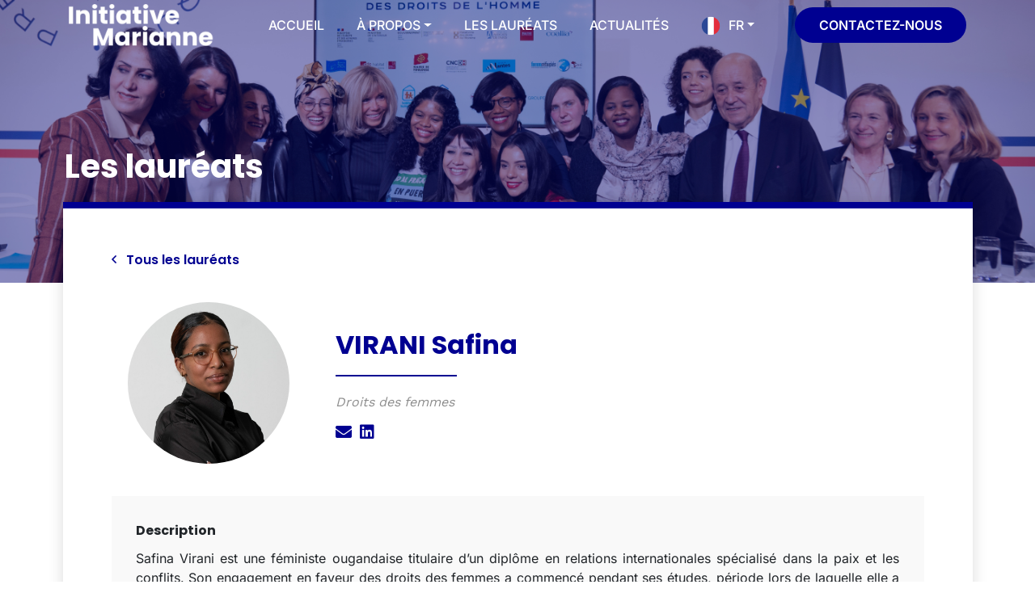

--- FILE ---
content_type: text/html; charset=UTF-8
request_url: https://www.initiativemarianne.fr/laureats/safina-virani/
body_size: 26545
content:
<!DOCTYPE html>
<html lang="fr-FR">

<head><meta charset="UTF-8"><script>if(navigator.userAgent.match(/MSIE|Internet Explorer/i)||navigator.userAgent.match(/Trident\/7\..*?rv:11/i)){var href=document.location.href;if(!href.match(/[?&]nowprocket/)){if(href.indexOf("?")==-1){if(href.indexOf("#")==-1){document.location.href=href+"?nowprocket=1"}else{document.location.href=href.replace("#","?nowprocket=1#")}}else{if(href.indexOf("#")==-1){document.location.href=href+"&nowprocket=1"}else{document.location.href=href.replace("#","&nowprocket=1#")}}}}</script><script>(()=>{class RocketLazyLoadScripts{constructor(){this.v="2.0.4",this.userEvents=["keydown","keyup","mousedown","mouseup","mousemove","mouseover","mouseout","touchmove","touchstart","touchend","touchcancel","wheel","click","dblclick","input"],this.attributeEvents=["onblur","onclick","oncontextmenu","ondblclick","onfocus","onmousedown","onmouseenter","onmouseleave","onmousemove","onmouseout","onmouseover","onmouseup","onmousewheel","onscroll","onsubmit"]}async t(){this.i(),this.o(),/iP(ad|hone)/.test(navigator.userAgent)&&this.h(),this.u(),this.l(this),this.m(),this.k(this),this.p(this),this._(),await Promise.all([this.R(),this.L()]),this.lastBreath=Date.now(),this.S(this),this.P(),this.D(),this.O(),this.M(),await this.C(this.delayedScripts.normal),await this.C(this.delayedScripts.defer),await this.C(this.delayedScripts.async),await this.T(),await this.F(),await this.j(),await this.A(),window.dispatchEvent(new Event("rocket-allScriptsLoaded")),this.everythingLoaded=!0,this.lastTouchEnd&&await new Promise(t=>setTimeout(t,500-Date.now()+this.lastTouchEnd)),this.I(),this.H(),this.U(),this.W()}i(){this.CSPIssue=sessionStorage.getItem("rocketCSPIssue"),document.addEventListener("securitypolicyviolation",t=>{this.CSPIssue||"script-src-elem"!==t.violatedDirective||"data"!==t.blockedURI||(this.CSPIssue=!0,sessionStorage.setItem("rocketCSPIssue",!0))},{isRocket:!0})}o(){window.addEventListener("pageshow",t=>{this.persisted=t.persisted,this.realWindowLoadedFired=!0},{isRocket:!0}),window.addEventListener("pagehide",()=>{this.onFirstUserAction=null},{isRocket:!0})}h(){let t;function e(e){t=e}window.addEventListener("touchstart",e,{isRocket:!0}),window.addEventListener("touchend",function i(o){o.changedTouches[0]&&t.changedTouches[0]&&Math.abs(o.changedTouches[0].pageX-t.changedTouches[0].pageX)<10&&Math.abs(o.changedTouches[0].pageY-t.changedTouches[0].pageY)<10&&o.timeStamp-t.timeStamp<200&&(window.removeEventListener("touchstart",e,{isRocket:!0}),window.removeEventListener("touchend",i,{isRocket:!0}),"INPUT"===o.target.tagName&&"text"===o.target.type||(o.target.dispatchEvent(new TouchEvent("touchend",{target:o.target,bubbles:!0})),o.target.dispatchEvent(new MouseEvent("mouseover",{target:o.target,bubbles:!0})),o.target.dispatchEvent(new PointerEvent("click",{target:o.target,bubbles:!0,cancelable:!0,detail:1,clientX:o.changedTouches[0].clientX,clientY:o.changedTouches[0].clientY})),event.preventDefault()))},{isRocket:!0})}q(t){this.userActionTriggered||("mousemove"!==t.type||this.firstMousemoveIgnored?"keyup"===t.type||"mouseover"===t.type||"mouseout"===t.type||(this.userActionTriggered=!0,this.onFirstUserAction&&this.onFirstUserAction()):this.firstMousemoveIgnored=!0),"click"===t.type&&t.preventDefault(),t.stopPropagation(),t.stopImmediatePropagation(),"touchstart"===this.lastEvent&&"touchend"===t.type&&(this.lastTouchEnd=Date.now()),"click"===t.type&&(this.lastTouchEnd=0),this.lastEvent=t.type,t.composedPath&&t.composedPath()[0].getRootNode()instanceof ShadowRoot&&(t.rocketTarget=t.composedPath()[0]),this.savedUserEvents.push(t)}u(){this.savedUserEvents=[],this.userEventHandler=this.q.bind(this),this.userEvents.forEach(t=>window.addEventListener(t,this.userEventHandler,{passive:!1,isRocket:!0})),document.addEventListener("visibilitychange",this.userEventHandler,{isRocket:!0})}U(){this.userEvents.forEach(t=>window.removeEventListener(t,this.userEventHandler,{passive:!1,isRocket:!0})),document.removeEventListener("visibilitychange",this.userEventHandler,{isRocket:!0}),this.savedUserEvents.forEach(t=>{(t.rocketTarget||t.target).dispatchEvent(new window[t.constructor.name](t.type,t))})}m(){const t="return false",e=Array.from(this.attributeEvents,t=>"data-rocket-"+t),i="["+this.attributeEvents.join("],[")+"]",o="[data-rocket-"+this.attributeEvents.join("],[data-rocket-")+"]",s=(e,i,o)=>{o&&o!==t&&(e.setAttribute("data-rocket-"+i,o),e["rocket"+i]=new Function("event",o),e.setAttribute(i,t))};new MutationObserver(t=>{for(const n of t)"attributes"===n.type&&(n.attributeName.startsWith("data-rocket-")||this.everythingLoaded?n.attributeName.startsWith("data-rocket-")&&this.everythingLoaded&&this.N(n.target,n.attributeName.substring(12)):s(n.target,n.attributeName,n.target.getAttribute(n.attributeName))),"childList"===n.type&&n.addedNodes.forEach(t=>{if(t.nodeType===Node.ELEMENT_NODE)if(this.everythingLoaded)for(const i of[t,...t.querySelectorAll(o)])for(const t of i.getAttributeNames())e.includes(t)&&this.N(i,t.substring(12));else for(const e of[t,...t.querySelectorAll(i)])for(const t of e.getAttributeNames())this.attributeEvents.includes(t)&&s(e,t,e.getAttribute(t))})}).observe(document,{subtree:!0,childList:!0,attributeFilter:[...this.attributeEvents,...e]})}I(){this.attributeEvents.forEach(t=>{document.querySelectorAll("[data-rocket-"+t+"]").forEach(e=>{this.N(e,t)})})}N(t,e){const i=t.getAttribute("data-rocket-"+e);i&&(t.setAttribute(e,i),t.removeAttribute("data-rocket-"+e))}k(t){Object.defineProperty(HTMLElement.prototype,"onclick",{get(){return this.rocketonclick||null},set(e){this.rocketonclick=e,this.setAttribute(t.everythingLoaded?"onclick":"data-rocket-onclick","this.rocketonclick(event)")}})}S(t){function e(e,i){let o=e[i];e[i]=null,Object.defineProperty(e,i,{get:()=>o,set(s){t.everythingLoaded?o=s:e["rocket"+i]=o=s}})}e(document,"onreadystatechange"),e(window,"onload"),e(window,"onpageshow");try{Object.defineProperty(document,"readyState",{get:()=>t.rocketReadyState,set(e){t.rocketReadyState=e},configurable:!0}),document.readyState="loading"}catch(t){console.log("WPRocket DJE readyState conflict, bypassing")}}l(t){this.originalAddEventListener=EventTarget.prototype.addEventListener,this.originalRemoveEventListener=EventTarget.prototype.removeEventListener,this.savedEventListeners=[],EventTarget.prototype.addEventListener=function(e,i,o){o&&o.isRocket||!t.B(e,this)&&!t.userEvents.includes(e)||t.B(e,this)&&!t.userActionTriggered||e.startsWith("rocket-")||t.everythingLoaded?t.originalAddEventListener.call(this,e,i,o):(t.savedEventListeners.push({target:this,remove:!1,type:e,func:i,options:o}),"mouseenter"!==e&&"mouseleave"!==e||t.originalAddEventListener.call(this,e,t.savedUserEvents.push,o))},EventTarget.prototype.removeEventListener=function(e,i,o){o&&o.isRocket||!t.B(e,this)&&!t.userEvents.includes(e)||t.B(e,this)&&!t.userActionTriggered||e.startsWith("rocket-")||t.everythingLoaded?t.originalRemoveEventListener.call(this,e,i,o):t.savedEventListeners.push({target:this,remove:!0,type:e,func:i,options:o})}}J(t,e){this.savedEventListeners=this.savedEventListeners.filter(i=>{let o=i.type,s=i.target||window;return e!==o||t!==s||(this.B(o,s)&&(i.type="rocket-"+o),this.$(i),!1)})}H(){EventTarget.prototype.addEventListener=this.originalAddEventListener,EventTarget.prototype.removeEventListener=this.originalRemoveEventListener,this.savedEventListeners.forEach(t=>this.$(t))}$(t){t.remove?this.originalRemoveEventListener.call(t.target,t.type,t.func,t.options):this.originalAddEventListener.call(t.target,t.type,t.func,t.options)}p(t){let e;function i(e){return t.everythingLoaded?e:e.split(" ").map(t=>"load"===t||t.startsWith("load.")?"rocket-jquery-load":t).join(" ")}function o(o){function s(e){const s=o.fn[e];o.fn[e]=o.fn.init.prototype[e]=function(){return this[0]===window&&t.userActionTriggered&&("string"==typeof arguments[0]||arguments[0]instanceof String?arguments[0]=i(arguments[0]):"object"==typeof arguments[0]&&Object.keys(arguments[0]).forEach(t=>{const e=arguments[0][t];delete arguments[0][t],arguments[0][i(t)]=e})),s.apply(this,arguments),this}}if(o&&o.fn&&!t.allJQueries.includes(o)){const e={DOMContentLoaded:[],"rocket-DOMContentLoaded":[]};for(const t in e)document.addEventListener(t,()=>{e[t].forEach(t=>t())},{isRocket:!0});o.fn.ready=o.fn.init.prototype.ready=function(i){function s(){parseInt(o.fn.jquery)>2?setTimeout(()=>i.bind(document)(o)):i.bind(document)(o)}return"function"==typeof i&&(t.realDomReadyFired?!t.userActionTriggered||t.fauxDomReadyFired?s():e["rocket-DOMContentLoaded"].push(s):e.DOMContentLoaded.push(s)),o([])},s("on"),s("one"),s("off"),t.allJQueries.push(o)}e=o}t.allJQueries=[],o(window.jQuery),Object.defineProperty(window,"jQuery",{get:()=>e,set(t){o(t)}})}P(){const t=new Map;document.write=document.writeln=function(e){const i=document.currentScript,o=document.createRange(),s=i.parentElement;let n=t.get(i);void 0===n&&(n=i.nextSibling,t.set(i,n));const c=document.createDocumentFragment();o.setStart(c,0),c.appendChild(o.createContextualFragment(e)),s.insertBefore(c,n)}}async R(){return new Promise(t=>{this.userActionTriggered?t():this.onFirstUserAction=t})}async L(){return new Promise(t=>{document.addEventListener("DOMContentLoaded",()=>{this.realDomReadyFired=!0,t()},{isRocket:!0})})}async j(){return this.realWindowLoadedFired?Promise.resolve():new Promise(t=>{window.addEventListener("load",t,{isRocket:!0})})}M(){this.pendingScripts=[];this.scriptsMutationObserver=new MutationObserver(t=>{for(const e of t)e.addedNodes.forEach(t=>{"SCRIPT"!==t.tagName||t.noModule||t.isWPRocket||this.pendingScripts.push({script:t,promise:new Promise(e=>{const i=()=>{const i=this.pendingScripts.findIndex(e=>e.script===t);i>=0&&this.pendingScripts.splice(i,1),e()};t.addEventListener("load",i,{isRocket:!0}),t.addEventListener("error",i,{isRocket:!0}),setTimeout(i,1e3)})})})}),this.scriptsMutationObserver.observe(document,{childList:!0,subtree:!0})}async F(){await this.X(),this.pendingScripts.length?(await this.pendingScripts[0].promise,await this.F()):this.scriptsMutationObserver.disconnect()}D(){this.delayedScripts={normal:[],async:[],defer:[]},document.querySelectorAll("script[type$=rocketlazyloadscript]").forEach(t=>{t.hasAttribute("data-rocket-src")?t.hasAttribute("async")&&!1!==t.async?this.delayedScripts.async.push(t):t.hasAttribute("defer")&&!1!==t.defer||"module"===t.getAttribute("data-rocket-type")?this.delayedScripts.defer.push(t):this.delayedScripts.normal.push(t):this.delayedScripts.normal.push(t)})}async _(){await this.L();let t=[];document.querySelectorAll("script[type$=rocketlazyloadscript][data-rocket-src]").forEach(e=>{let i=e.getAttribute("data-rocket-src");if(i&&!i.startsWith("data:")){i.startsWith("//")&&(i=location.protocol+i);try{const o=new URL(i).origin;o!==location.origin&&t.push({src:o,crossOrigin:e.crossOrigin||"module"===e.getAttribute("data-rocket-type")})}catch(t){}}}),t=[...new Map(t.map(t=>[JSON.stringify(t),t])).values()],this.Y(t,"preconnect")}async G(t){if(await this.K(),!0!==t.noModule||!("noModule"in HTMLScriptElement.prototype))return new Promise(e=>{let i;function o(){(i||t).setAttribute("data-rocket-status","executed"),e()}try{if(navigator.userAgent.includes("Firefox/")||""===navigator.vendor||this.CSPIssue)i=document.createElement("script"),[...t.attributes].forEach(t=>{let e=t.nodeName;"type"!==e&&("data-rocket-type"===e&&(e="type"),"data-rocket-src"===e&&(e="src"),i.setAttribute(e,t.nodeValue))}),t.text&&(i.text=t.text),t.nonce&&(i.nonce=t.nonce),i.hasAttribute("src")?(i.addEventListener("load",o,{isRocket:!0}),i.addEventListener("error",()=>{i.setAttribute("data-rocket-status","failed-network"),e()},{isRocket:!0}),setTimeout(()=>{i.isConnected||e()},1)):(i.text=t.text,o()),i.isWPRocket=!0,t.parentNode.replaceChild(i,t);else{const i=t.getAttribute("data-rocket-type"),s=t.getAttribute("data-rocket-src");i?(t.type=i,t.removeAttribute("data-rocket-type")):t.removeAttribute("type"),t.addEventListener("load",o,{isRocket:!0}),t.addEventListener("error",i=>{this.CSPIssue&&i.target.src.startsWith("data:")?(console.log("WPRocket: CSP fallback activated"),t.removeAttribute("src"),this.G(t).then(e)):(t.setAttribute("data-rocket-status","failed-network"),e())},{isRocket:!0}),s?(t.fetchPriority="high",t.removeAttribute("data-rocket-src"),t.src=s):t.src="data:text/javascript;base64,"+window.btoa(unescape(encodeURIComponent(t.text)))}}catch(i){t.setAttribute("data-rocket-status","failed-transform"),e()}});t.setAttribute("data-rocket-status","skipped")}async C(t){const e=t.shift();return e?(e.isConnected&&await this.G(e),this.C(t)):Promise.resolve()}O(){this.Y([...this.delayedScripts.normal,...this.delayedScripts.defer,...this.delayedScripts.async],"preload")}Y(t,e){this.trash=this.trash||[];let i=!0;var o=document.createDocumentFragment();t.forEach(t=>{const s=t.getAttribute&&t.getAttribute("data-rocket-src")||t.src;if(s&&!s.startsWith("data:")){const n=document.createElement("link");n.href=s,n.rel=e,"preconnect"!==e&&(n.as="script",n.fetchPriority=i?"high":"low"),t.getAttribute&&"module"===t.getAttribute("data-rocket-type")&&(n.crossOrigin=!0),t.crossOrigin&&(n.crossOrigin=t.crossOrigin),t.integrity&&(n.integrity=t.integrity),t.nonce&&(n.nonce=t.nonce),o.appendChild(n),this.trash.push(n),i=!1}}),document.head.appendChild(o)}W(){this.trash.forEach(t=>t.remove())}async T(){try{document.readyState="interactive"}catch(t){}this.fauxDomReadyFired=!0;try{await this.K(),this.J(document,"readystatechange"),document.dispatchEvent(new Event("rocket-readystatechange")),await this.K(),document.rocketonreadystatechange&&document.rocketonreadystatechange(),await this.K(),this.J(document,"DOMContentLoaded"),document.dispatchEvent(new Event("rocket-DOMContentLoaded")),await this.K(),this.J(window,"DOMContentLoaded"),window.dispatchEvent(new Event("rocket-DOMContentLoaded"))}catch(t){console.error(t)}}async A(){try{document.readyState="complete"}catch(t){}try{await this.K(),this.J(document,"readystatechange"),document.dispatchEvent(new Event("rocket-readystatechange")),await this.K(),document.rocketonreadystatechange&&document.rocketonreadystatechange(),await this.K(),this.J(window,"load"),window.dispatchEvent(new Event("rocket-load")),await this.K(),window.rocketonload&&window.rocketonload(),await this.K(),this.allJQueries.forEach(t=>t(window).trigger("rocket-jquery-load")),await this.K(),this.J(window,"pageshow");const t=new Event("rocket-pageshow");t.persisted=this.persisted,window.dispatchEvent(t),await this.K(),window.rocketonpageshow&&window.rocketonpageshow({persisted:this.persisted})}catch(t){console.error(t)}}async K(){Date.now()-this.lastBreath>45&&(await this.X(),this.lastBreath=Date.now())}async X(){return document.hidden?new Promise(t=>setTimeout(t)):new Promise(t=>requestAnimationFrame(t))}B(t,e){return e===document&&"readystatechange"===t||(e===document&&"DOMContentLoaded"===t||(e===window&&"DOMContentLoaded"===t||(e===window&&"load"===t||e===window&&"pageshow"===t)))}static run(){(new RocketLazyLoadScripts).t()}}RocketLazyLoadScripts.run()})();</script>
    
    <meta name="viewport" content="width=device-width, initial-scale=1">
    
    <title>VIRANI Safina &#8211; Initiative Marianne</title>
<link crossorigin data-rocket-preconnect href="https://pro.fontawesome.com" rel="preconnect">
<link crossorigin data-rocket-preconnect href="https://fonts.gstatic.com" rel="preconnect">
<link crossorigin data-rocket-preload as="font" href="https://pro.fontawesome.com/releases/v5.15.4/webfonts/fa-brands-400.woff2" rel="preload">
<link crossorigin data-rocket-preload as="font" href="https://pro.fontawesome.com/releases/v5.15.4/webfonts/fa-regular-400.woff2" rel="preload">
<link crossorigin data-rocket-preload as="font" href="https://pro.fontawesome.com/releases/v5.15.4/webfonts/fa-solid-900.woff2" rel="preload">
<link crossorigin data-rocket-preload as="font" href="https://fonts.gstatic.com/s/inter/v18/UcC73FwrK3iLTeHuS_nVMrMxCp50SjIa25L7SUc.woff2" rel="preload">
<link crossorigin data-rocket-preload as="font" href="https://fonts.gstatic.com/s/inter/v18/UcC73FwrK3iLTeHuS_nVMrMxCp50SjIa1ZL7.woff2" rel="preload">
<link crossorigin data-rocket-preload as="font" href="https://fonts.gstatic.com/s/poppins/v21/pxiEyp8kv8JHgFVrJJfecg.woff2" rel="preload">
<link crossorigin data-rocket-preload as="font" href="https://fonts.gstatic.com/s/poppins/v21/pxiByp8kv8JHgFVrLEj6Z1xlFQ.woff2" rel="preload">
<link crossorigin data-rocket-preload as="font" href="https://fonts.gstatic.com/s/poppins/v21/pxiByp8kv8JHgFVrLCz7Z1xlFQ.woff2" rel="preload">
<link crossorigin data-rocket-preload as="font" href="https://fonts.gstatic.com/s/worksans/v19/QGYsz_wNahGAdqQ43Rh_fKDp.woff2" rel="preload">
<style id="wpr-usedcss">.fa,.fab,.far,.fas{-moz-osx-font-smoothing:grayscale;-webkit-font-smoothing:antialiased;display:inline-block;font-style:normal;font-variant:normal;text-rendering:auto;line-height:1}.fa-angle-left:before{content:"\f104"}.fa-angle-up:before{content:"\f106"}.fa-envelope:before{content:"\f0e0"}.fa-linkedin:before{content:"\f08c"}@font-face{font-family:"Font Awesome 5 Brands";font-style:normal;font-weight:400;font-display:swap;src:url(https://pro.fontawesome.com/releases/v5.15.4/webfonts/fa-brands-400.eot);src:url(https://pro.fontawesome.com/releases/v5.15.4/webfonts/fa-brands-400.eot?#iefix) format("embedded-opentype"),url(https://pro.fontawesome.com/releases/v5.15.4/webfonts/fa-brands-400.woff2) format("woff2"),url(https://pro.fontawesome.com/releases/v5.15.4/webfonts/fa-brands-400.woff) format("woff"),url(https://pro.fontawesome.com/releases/v5.15.4/webfonts/fa-brands-400.ttf) format("truetype"),url(https://pro.fontawesome.com/releases/v5.15.4/webfonts/fa-brands-400.svg#fontawesome) format("svg")}.fab{font-family:"Font Awesome 5 Brands";font-weight:400}@font-face{font-family:"Font Awesome 5 Pro";font-style:normal;font-weight:400;font-display:swap;src:url(https://pro.fontawesome.com/releases/v5.15.4/webfonts/fa-regular-400.eot);src:url(https://pro.fontawesome.com/releases/v5.15.4/webfonts/fa-regular-400.eot?#iefix) format("embedded-opentype"),url(https://pro.fontawesome.com/releases/v5.15.4/webfonts/fa-regular-400.woff2) format("woff2"),url(https://pro.fontawesome.com/releases/v5.15.4/webfonts/fa-regular-400.woff) format("woff"),url(https://pro.fontawesome.com/releases/v5.15.4/webfonts/fa-regular-400.ttf) format("truetype"),url(https://pro.fontawesome.com/releases/v5.15.4/webfonts/fa-regular-400.svg#fontawesome) format("svg")}.far{font-family:"Font Awesome 5 Pro"}.far{font-weight:400}@font-face{font-family:"Font Awesome 5 Pro";font-style:normal;font-weight:900;font-display:swap;src:url(https://pro.fontawesome.com/releases/v5.15.4/webfonts/fa-solid-900.eot);src:url(https://pro.fontawesome.com/releases/v5.15.4/webfonts/fa-solid-900.eot?#iefix) format("embedded-opentype"),url(https://pro.fontawesome.com/releases/v5.15.4/webfonts/fa-solid-900.woff2) format("woff2"),url(https://pro.fontawesome.com/releases/v5.15.4/webfonts/fa-solid-900.woff) format("woff"),url(https://pro.fontawesome.com/releases/v5.15.4/webfonts/fa-solid-900.ttf) format("truetype"),url(https://pro.fontawesome.com/releases/v5.15.4/webfonts/fa-solid-900.svg#fontawesome) format("svg")}.fa,.fas{font-family:"Font Awesome 5 Pro";font-weight:900}img:is([sizes=auto i],[sizes^="auto," i]){contain-intrinsic-size:3000px 1500px}:root{--wp--preset--aspect-ratio--square:1;--wp--preset--aspect-ratio--4-3:4/3;--wp--preset--aspect-ratio--3-4:3/4;--wp--preset--aspect-ratio--3-2:3/2;--wp--preset--aspect-ratio--2-3:2/3;--wp--preset--aspect-ratio--16-9:16/9;--wp--preset--aspect-ratio--9-16:9/16;--wp--preset--color--black:#000000;--wp--preset--color--cyan-bluish-gray:#abb8c3;--wp--preset--color--white:#ffffff;--wp--preset--color--pale-pink:#f78da7;--wp--preset--color--vivid-red:#cf2e2e;--wp--preset--color--luminous-vivid-orange:#ff6900;--wp--preset--color--luminous-vivid-amber:#fcb900;--wp--preset--color--light-green-cyan:#7bdcb5;--wp--preset--color--vivid-green-cyan:#00d084;--wp--preset--color--pale-cyan-blue:#8ed1fc;--wp--preset--color--vivid-cyan-blue:#0693e3;--wp--preset--color--vivid-purple:#9b51e0;--wp--preset--gradient--vivid-cyan-blue-to-vivid-purple:linear-gradient(135deg,rgba(6, 147, 227, 1) 0%,rgb(155, 81, 224) 100%);--wp--preset--gradient--light-green-cyan-to-vivid-green-cyan:linear-gradient(135deg,rgb(122, 220, 180) 0%,rgb(0, 208, 130) 100%);--wp--preset--gradient--luminous-vivid-amber-to-luminous-vivid-orange:linear-gradient(135deg,rgba(252, 185, 0, 1) 0%,rgba(255, 105, 0, 1) 100%);--wp--preset--gradient--luminous-vivid-orange-to-vivid-red:linear-gradient(135deg,rgba(255, 105, 0, 1) 0%,rgb(207, 46, 46) 100%);--wp--preset--gradient--very-light-gray-to-cyan-bluish-gray:linear-gradient(135deg,rgb(238, 238, 238) 0%,rgb(169, 184, 195) 100%);--wp--preset--gradient--cool-to-warm-spectrum:linear-gradient(135deg,rgb(74, 234, 220) 0%,rgb(151, 120, 209) 20%,rgb(207, 42, 186) 40%,rgb(238, 44, 130) 60%,rgb(251, 105, 98) 80%,rgb(254, 248, 76) 100%);--wp--preset--gradient--blush-light-purple:linear-gradient(135deg,rgb(255, 206, 236) 0%,rgb(152, 150, 240) 100%);--wp--preset--gradient--blush-bordeaux:linear-gradient(135deg,rgb(254, 205, 165) 0%,rgb(254, 45, 45) 50%,rgb(107, 0, 62) 100%);--wp--preset--gradient--luminous-dusk:linear-gradient(135deg,rgb(255, 203, 112) 0%,rgb(199, 81, 192) 50%,rgb(65, 88, 208) 100%);--wp--preset--gradient--pale-ocean:linear-gradient(135deg,rgb(255, 245, 203) 0%,rgb(182, 227, 212) 50%,rgb(51, 167, 181) 100%);--wp--preset--gradient--electric-grass:linear-gradient(135deg,rgb(202, 248, 128) 0%,rgb(113, 206, 126) 100%);--wp--preset--gradient--midnight:linear-gradient(135deg,rgb(2, 3, 129) 0%,rgb(40, 116, 252) 100%);--wp--preset--font-size--small:13px;--wp--preset--font-size--medium:20px;--wp--preset--font-size--large:36px;--wp--preset--font-size--x-large:42px;--wp--preset--spacing--20:0.44rem;--wp--preset--spacing--30:0.67rem;--wp--preset--spacing--40:1rem;--wp--preset--spacing--50:1.5rem;--wp--preset--spacing--60:2.25rem;--wp--preset--spacing--70:3.38rem;--wp--preset--spacing--80:5.06rem;--wp--preset--shadow--natural:6px 6px 9px rgba(0, 0, 0, .2);--wp--preset--shadow--deep:12px 12px 50px rgba(0, 0, 0, .4);--wp--preset--shadow--sharp:6px 6px 0px rgba(0, 0, 0, .2);--wp--preset--shadow--outlined:6px 6px 0px -3px rgba(255, 255, 255, 1),6px 6px rgba(0, 0, 0, 1);--wp--preset--shadow--crisp:6px 6px 0px rgba(0, 0, 0, 1)}:where(.is-layout-flex){gap:.5em}:where(.is-layout-grid){gap:.5em}:where(.wp-block-post-template.is-layout-flex){gap:1.25em}:where(.wp-block-post-template.is-layout-grid){gap:1.25em}:where(.wp-block-columns.is-layout-flex){gap:2em}:where(.wp-block-columns.is-layout-grid){gap:2em}:root :where(.wp-block-pullquote){font-size:1.5em;line-height:1.6}.weglot-flags.be>a:before,.weglot-flags.be>span:before{background-position:-5310px 0!important}.weglot-flags.bs>a:before,.weglot-flags.bs>span:before{background-position:-6390px 0!important}.weglot-flags.en>a:before,.weglot-flags.en>span:before{background-position:-1920px 0!important}.weglot-flags.fr>a:before,.weglot-flags.fr>span:before{background-position:-2520px 0!important}.weglot-flags.is>a:before,.weglot-flags.is>span:before{background-position:-2400px 0!important}.weglot-flags.ig>a:before,.weglot-flags.ig>span:before{background-position:-870px 0!important}.weglot-flags.id>a:before,.weglot-flags.id>span:before{background-position:-3510px 0!important}.weglot-flags.it>a:before,.weglot-flags.it>span:before{background-position:-2310px 0!important}.weglot-flags.ms>a:before,.weglot-flags.ms>span:before{background-position:-3360px 0!important}.weglot-flags.no>a:before,.weglot-flags.no>span:before{background-position:-5850px 0!important}.weglot-flags.fa>a:before,.weglot-flags.fa>span:before{background-position:-6690px 0!important}.weglot-flags.es>a:before,.weglot-flags.es>span:before{background-position:-480px 0!important}.weglot-flags.th>a:before,.weglot-flags.th>span:before{background-position:-2910px 0!important}.weglot-flags.to>a:before,.weglot-flags.to>span:before{background-position:-6540px 0!important}.weglot-flags.tr>a:before,.weglot-flags.tr>span:before{background-position:-1950px 0!important}.weglot-flags.flag-3.be>a:before,.weglot-flags.flag-3.be>span:before{background-position:-144px 0!important}.weglot-flags.flag-3.bs>a:before,.weglot-flags.flag-3.bs>span:before{background-position:-4392px 0!important}.weglot-flags.flag-3.en>a:before,.weglot-flags.flag-3.en>span:before{background-position:-2520px 0!important}.weglot-flags.flag-3.fr>a:before,.weglot-flags.flag-3.fr>span:before{background-position:-2760px 0!important}.weglot-flags.flag-3.is>a:before,.weglot-flags.flag-3.is>span:before{background-position:-840px 0!important}.weglot-flags.flag-3.ig>a:before,.weglot-flags.flag-3.ig>span:before{background-position:-3457px 0!important}.weglot-flags.flag-3.id>a:before,.weglot-flags.flag-3.id>span:before{background-position:-4992px 0!important}.weglot-flags.flag-3.it>a:before,.weglot-flags.flag-3.it>span:before{background-position:-336px 0!important}.weglot-flags.flag-3.ms>a:before,.weglot-flags.flag-3.ms>span:before{background-position:-864px 0!important}.weglot-flags.flag-3.no>a:before,.weglot-flags.flag-3.no>span:before{background-position:-984px 0!important}.weglot-flags.flag-3.fa>a:before,.weglot-flags.flag-3.fa>span:before{background-position:-816px 0!important}.weglot-flags.flag-3.es>a:before,.weglot-flags.flag-3.es>span:before{background-position:-3576px 0!important}.weglot-flags.flag-3.th>a:before,.weglot-flags.flag-3.th>span:before{background-position:-4848px 0!important}.weglot-flags.flag-3.to>a:before,.weglot-flags.flag-3.to>span:before{background-position:-1680px 0!important}.weglot-flags.flag-3.tr>a:before,.weglot-flags.flag-3.tr>span:before{background-position:-432px 0!important}.country-selector{z-index:9999;text-align:left;position:relative;display:inline-block;width:auto}.country-selector a{padding:0 10px;outline:0;text-decoration:none;float:none!important;white-space:nowrap;font-weight:400;cursor:pointer;color:#000;-webkit-touch-callout:none;-webkit-user-select:none;-moz-user-select:none;-ms-user-select:none;user-select:none}.country-selector a:focus{outline:0}.country-selector ul{padding:0;z-index:1010;list-style:none;margin:0}.country-selector li{margin:0;padding:0}.country-selector.weglot-custom-switcher-ajax{display:none}.country-selector.weglot-dropdown{background-color:#fff}.country-selector.weglot-dropdown a,.country-selector.weglot-dropdown span{display:block;height:37px;line-height:36px;font-size:13px;padding:0 10px;width:100%;-webkit-box-sizing:border-box;box-sizing:border-box;font-weight:400}.country-selector.weglot-dropdown a:hover,.country-selector.weglot-dropdown span:hover{cursor:pointer}.country-selector.weglot-dropdown .wgcurrent{border:1px solid #e0e0e0;list-style:none;display:block;margin:0}.country-selector.weglot-dropdown .wgcurrent a,.country-selector.weglot-dropdown .wgcurrent span{padding-right:60px}.country-selector.weglot-dropdown .wgcurrent:after{display:inline-block;position:absolute;top:17px;right:8px;width:13px;height:7px;-ms-interpolation-mode:nearest-neighbor;image-rendering:-webkit-optimize-contrast;image-rendering:-o-pixelated;image-rendering:pixelated;background:url("https://www.initiativemarianne.fr/wp-content/plugins/weglot/dist/images/wgarrowdown.png") no-repeat;content:"";-webkit-transition:.2s;-o-transition:.2s;transition:all .2s;-webkit-transform:rotate(-90deg);-ms-transform:rotate(-90deg);transform:rotate(-90deg)}.country-selector.weglot-dropdown ul{position:absolute;min-width:100%;border:1px solid #ebeef0;background:#fff;left:0;top:initial;-webkit-box-sizing:border-box;box-sizing:border-box;display:none;padding:0}.country-selector.weglot-dropdown input:checked~ul{display:block}.country-selector.weglot-dropdown input:checked~.wgcurrent:after{-webkit-transform:rotate(0);-ms-transform:rotate(0);transform:rotate(0)}.country-selector.weglot-dropdown li{width:100%}.country-selector.weglot-dropdown.weglot-invert ul{bottom:38px}.country-selector.weglot-dropdown.weglot-invert input:checked~.wgcurrent:after{-webkit-transform:rotate(-180deg);-ms-transform:rotate(-180deg);transform:rotate(-180deg)}.country-selector.weglot-default{position:fixed;bottom:0;right:40px}.country-selector input{display:none!important}.navbar .navbar-nav li.weglot-flags a.weglot-lang:before{position:static;-webkit-transform:none;-ms-transform:none;transform:none;-webkit-transition:none;-o-transition:none;transition:none}html[dir=rtl] .weglot-flags a:before,html[dir=rtl] .weglot-flags span:before{margin-right:0;margin-left:10px}.weglot-flags>a:before{background-image:url("https://www.initiativemarianne.fr/wp-content/plugins/weglot/dist/images/rect_mate.png");-webkit-background-size:auto 20px!important;background-size:auto 20px!important;border-radius:0!important;width:30px!important;height:20px!important;content:"";vertical-align:middle;margin-right:10px;display:inline-block;overflow:hidden}.weglot-flags.flag-3 a:before,.weglot-flags.flag-3 span:before{background-image:url("https://www.initiativemarianne.fr/wp-content/plugins/weglot/dist/images/circular_flag.png");width:24px!important;height:24px!important;-webkit-background-size:auto 24px!important;background-size:auto 24px!important}.weglot-flags>a span:before{background-image:none!important;display:none!important}.weglot-flags>span a:before{background-image:none!important;display:none!important}.country-selector a{padding:0 .5rem}.weglot-flags.flag-3.be>span:before{background-image:url("https://cdn.weglot.com/flags/circle/by.svg");background-position:unset!important;width:24px!important}.weglot-flags.flag-3.bs>span:before{background-image:url("https://cdn.weglot.com/flags/circle/ba.svg");background-position:unset!important;width:24px!important}.weglot-flags.flag-3.en>span:before{background-image:url("https://cdn.weglot.com/flags/circle/gb.svg");background-position:unset!important;width:24px!important}.weglot-flags.flag-3.es>span:before{background-image:url("https://cdn.weglot.com/flags/circle/es.svg");background-position:unset!important;width:24px!important}.weglot-flags.flag-3.fa>span:before{background-image:url("https://cdn.weglot.com/flags/circle/ir.svg");background-position:unset!important;width:24px!important}.weglot-flags.flag-3.fr>span:before{background-image:url("https://cdn.weglot.com/flags/circle/fr.svg");background-position:unset!important;width:24px!important}.weglot-flags.flag-3.id>span:before{background-image:url("https://cdn.weglot.com/flags/circle/id.svg");background-position:unset!important;width:24px!important}.weglot-flags.flag-3.ig>span:before{background-image:url("https://cdn.weglot.com/flags/circle/ne.svg");background-position:unset!important;width:24px!important}.weglot-flags.flag-3.is>span:before{background-image:url("https://cdn.weglot.com/flags/circle/is.svg");background-position:unset!important;width:24px!important}.weglot-flags.flag-3.it>span:before{background-image:url("https://cdn.weglot.com/flags/circle/it.svg");background-position:unset!important;width:24px!important}.weglot-flags.flag-3.ms>span:before{background-image:url("https://cdn.weglot.com/flags/circle/my.svg");background-position:unset!important;width:24px!important}.weglot-flags.flag-3.no>span:before{background-image:url("https://cdn.weglot.com/flags/circle/no.svg");background-position:unset!important;width:24px!important}.weglot-flags.flag-3.th>span:before{background-image:url("https://cdn.weglot.com/flags/circle/th.svg");background-position:unset!important;width:24px!important}.weglot-flags.flag-3.to>span:before{background-image:url("https://cdn.weglot.com/flags/circle/to.svg");background-position:unset!important;width:24px!important}.weglot-flags.flag-3.tr>span:before{background-image:url("https://cdn.weglot.com/flags/circle/tr.svg");background-position:unset!important;width:24px!important}.weglot-flags.flag-3.or>span:before{background-image:url("https://cdn.weglot.com/flags/circle/in.svg");background-position:unset!important;width:24px!important}.weglot-flags.flag-3.as>span:before{background-image:url("https://cdn.weglot.com/flags/circle/in.svg");background-position:unset!important;width:24px!important}@font-face{font-family:Inter;font-style:normal;font-weight:300;font-display:swap;src:url(https://fonts.gstatic.com/s/inter/v18/UcC73FwrK3iLTeHuS_nVMrMxCp50SjIa25L7SUc.woff2) format('woff2');unicode-range:U+0100-02BA,U+02BD-02C5,U+02C7-02CC,U+02CE-02D7,U+02DD-02FF,U+0304,U+0308,U+0329,U+1D00-1DBF,U+1E00-1E9F,U+1EF2-1EFF,U+2020,U+20A0-20AB,U+20AD-20C0,U+2113,U+2C60-2C7F,U+A720-A7FF}@font-face{font-family:Inter;font-style:normal;font-weight:300;font-display:swap;src:url(https://fonts.gstatic.com/s/inter/v18/UcC73FwrK3iLTeHuS_nVMrMxCp50SjIa1ZL7.woff2) format('woff2');unicode-range:U+0000-00FF,U+0131,U+0152-0153,U+02BB-02BC,U+02C6,U+02DA,U+02DC,U+0304,U+0308,U+0329,U+2000-206F,U+20AC,U+2122,U+2191,U+2193,U+2212,U+2215,U+FEFF,U+FFFD}@font-face{font-family:Inter;font-style:normal;font-weight:400;font-display:swap;src:url(https://fonts.gstatic.com/s/inter/v18/UcC73FwrK3iLTeHuS_nVMrMxCp50SjIa25L7SUc.woff2) format('woff2');unicode-range:U+0100-02BA,U+02BD-02C5,U+02C7-02CC,U+02CE-02D7,U+02DD-02FF,U+0304,U+0308,U+0329,U+1D00-1DBF,U+1E00-1E9F,U+1EF2-1EFF,U+2020,U+20A0-20AB,U+20AD-20C0,U+2113,U+2C60-2C7F,U+A720-A7FF}@font-face{font-family:Inter;font-style:normal;font-weight:400;font-display:swap;src:url(https://fonts.gstatic.com/s/inter/v18/UcC73FwrK3iLTeHuS_nVMrMxCp50SjIa1ZL7.woff2) format('woff2');unicode-range:U+0000-00FF,U+0131,U+0152-0153,U+02BB-02BC,U+02C6,U+02DA,U+02DC,U+0304,U+0308,U+0329,U+2000-206F,U+20AC,U+2122,U+2191,U+2193,U+2212,U+2215,U+FEFF,U+FFFD}@font-face{font-family:Inter;font-style:normal;font-weight:500;font-display:swap;src:url(https://fonts.gstatic.com/s/inter/v18/UcC73FwrK3iLTeHuS_nVMrMxCp50SjIa25L7SUc.woff2) format('woff2');unicode-range:U+0100-02BA,U+02BD-02C5,U+02C7-02CC,U+02CE-02D7,U+02DD-02FF,U+0304,U+0308,U+0329,U+1D00-1DBF,U+1E00-1E9F,U+1EF2-1EFF,U+2020,U+20A0-20AB,U+20AD-20C0,U+2113,U+2C60-2C7F,U+A720-A7FF}@font-face{font-family:Inter;font-style:normal;font-weight:500;font-display:swap;src:url(https://fonts.gstatic.com/s/inter/v18/UcC73FwrK3iLTeHuS_nVMrMxCp50SjIa1ZL7.woff2) format('woff2');unicode-range:U+0000-00FF,U+0131,U+0152-0153,U+02BB-02BC,U+02C6,U+02DA,U+02DC,U+0304,U+0308,U+0329,U+2000-206F,U+20AC,U+2122,U+2191,U+2193,U+2212,U+2215,U+FEFF,U+FFFD}@font-face{font-family:Inter;font-style:normal;font-weight:600;font-display:swap;src:url(https://fonts.gstatic.com/s/inter/v18/UcC73FwrK3iLTeHuS_nVMrMxCp50SjIa25L7SUc.woff2) format('woff2');unicode-range:U+0100-02BA,U+02BD-02C5,U+02C7-02CC,U+02CE-02D7,U+02DD-02FF,U+0304,U+0308,U+0329,U+1D00-1DBF,U+1E00-1E9F,U+1EF2-1EFF,U+2020,U+20A0-20AB,U+20AD-20C0,U+2113,U+2C60-2C7F,U+A720-A7FF}@font-face{font-family:Inter;font-style:normal;font-weight:600;font-display:swap;src:url(https://fonts.gstatic.com/s/inter/v18/UcC73FwrK3iLTeHuS_nVMrMxCp50SjIa1ZL7.woff2) format('woff2');unicode-range:U+0000-00FF,U+0131,U+0152-0153,U+02BB-02BC,U+02C6,U+02DA,U+02DC,U+0304,U+0308,U+0329,U+2000-206F,U+20AC,U+2122,U+2191,U+2193,U+2212,U+2215,U+FEFF,U+FFFD}@font-face{font-family:Inter;font-style:normal;font-weight:700;font-display:swap;src:url(https://fonts.gstatic.com/s/inter/v18/UcC73FwrK3iLTeHuS_nVMrMxCp50SjIa25L7SUc.woff2) format('woff2');unicode-range:U+0100-02BA,U+02BD-02C5,U+02C7-02CC,U+02CE-02D7,U+02DD-02FF,U+0304,U+0308,U+0329,U+1D00-1DBF,U+1E00-1E9F,U+1EF2-1EFF,U+2020,U+20A0-20AB,U+20AD-20C0,U+2113,U+2C60-2C7F,U+A720-A7FF}@font-face{font-family:Inter;font-style:normal;font-weight:700;font-display:swap;src:url(https://fonts.gstatic.com/s/inter/v18/UcC73FwrK3iLTeHuS_nVMrMxCp50SjIa1ZL7.woff2) format('woff2');unicode-range:U+0000-00FF,U+0131,U+0152-0153,U+02BB-02BC,U+02C6,U+02DA,U+02DC,U+0304,U+0308,U+0329,U+2000-206F,U+20AC,U+2122,U+2191,U+2193,U+2212,U+2215,U+FEFF,U+FFFD}@font-face{font-family:Poppins;font-style:normal;font-weight:400;font-display:swap;src:url(https://fonts.gstatic.com/s/poppins/v21/pxiEyp8kv8JHgFVrJJfecg.woff2) format('woff2');unicode-range:U+0000-00FF,U+0131,U+0152-0153,U+02BB-02BC,U+02C6,U+02DA,U+02DC,U+0304,U+0308,U+0329,U+2000-206F,U+20AC,U+2122,U+2191,U+2193,U+2212,U+2215,U+FEFF,U+FFFD}@font-face{font-family:Poppins;font-style:normal;font-weight:600;font-display:swap;src:url(https://fonts.gstatic.com/s/poppins/v21/pxiByp8kv8JHgFVrLEj6Z1xlFQ.woff2) format('woff2');unicode-range:U+0000-00FF,U+0131,U+0152-0153,U+02BB-02BC,U+02C6,U+02DA,U+02DC,U+0304,U+0308,U+0329,U+2000-206F,U+20AC,U+2122,U+2191,U+2193,U+2212,U+2215,U+FEFF,U+FFFD}@font-face{font-family:Poppins;font-style:normal;font-weight:700;font-display:swap;src:url(https://fonts.gstatic.com/s/poppins/v21/pxiByp8kv8JHgFVrLCz7Z1xlFQ.woff2) format('woff2');unicode-range:U+0000-00FF,U+0131,U+0152-0153,U+02BB-02BC,U+02C6,U+02DA,U+02DC,U+0304,U+0308,U+0329,U+2000-206F,U+20AC,U+2122,U+2191,U+2193,U+2212,U+2215,U+FEFF,U+FFFD}@font-face{font-family:'Work Sans';font-style:normal;font-weight:300;font-display:swap;src:url(https://fonts.gstatic.com/s/worksans/v19/QGYsz_wNahGAdqQ43Rh_fKDp.woff2) format('woff2');unicode-range:U+0000-00FF,U+0131,U+0152-0153,U+02BB-02BC,U+02C6,U+02DA,U+02DC,U+0304,U+0308,U+0329,U+2000-206F,U+20AC,U+2122,U+2191,U+2193,U+2212,U+2215,U+FEFF,U+FFFD}@font-face{font-family:'Work Sans';font-style:normal;font-weight:400;font-display:swap;src:url(https://fonts.gstatic.com/s/worksans/v19/QGYsz_wNahGAdqQ43Rh_fKDp.woff2) format('woff2');unicode-range:U+0000-00FF,U+0131,U+0152-0153,U+02BB-02BC,U+02C6,U+02DA,U+02DC,U+0304,U+0308,U+0329,U+2000-206F,U+20AC,U+2122,U+2191,U+2193,U+2212,U+2215,U+FEFF,U+FFFD}@font-face{font-family:'Work Sans';font-style:normal;font-weight:500;font-display:swap;src:url(https://fonts.gstatic.com/s/worksans/v19/QGYsz_wNahGAdqQ43Rh_fKDp.woff2) format('woff2');unicode-range:U+0000-00FF,U+0131,U+0152-0153,U+02BB-02BC,U+02C6,U+02DA,U+02DC,U+0304,U+0308,U+0329,U+2000-206F,U+20AC,U+2122,U+2191,U+2193,U+2212,U+2215,U+FEFF,U+FFFD}@font-face{font-family:'Work Sans';font-style:normal;font-weight:600;font-display:swap;src:url(https://fonts.gstatic.com/s/worksans/v19/QGYsz_wNahGAdqQ43Rh_fKDp.woff2) format('woff2');unicode-range:U+0000-00FF,U+0131,U+0152-0153,U+02BB-02BC,U+02C6,U+02DA,U+02DC,U+0304,U+0308,U+0329,U+2000-206F,U+20AC,U+2122,U+2191,U+2193,U+2212,U+2215,U+FEFF,U+FFFD}@font-face{font-family:'Work Sans';font-style:normal;font-weight:700;font-display:swap;src:url(https://fonts.gstatic.com/s/worksans/v19/QGYsz_wNahGAdqQ43Rh_fKDp.woff2) format('woff2');unicode-range:U+0000-00FF,U+0131,U+0152-0153,U+02BB-02BC,U+02C6,U+02DA,U+02DC,U+0304,U+0308,U+0329,U+2000-206F,U+20AC,U+2122,U+2191,U+2193,U+2212,U+2215,U+FEFF,U+FFFD}:root{--bs-blue:#0d6efd;--bs-indigo:#6610f2;--bs-purple:#6f42c1;--bs-pink:#d63384;--bs-red:#dc3545;--bs-orange:#fd7e14;--bs-yellow:#ffc107;--bs-green:#198754;--bs-teal:#20c997;--bs-cyan:#0dcaf0;--bs-white:#fff;--bs-gray:#6c757d;--bs-gray-dark:#343a40;--bs-gray-100:#f8f9fa;--bs-gray-200:#e9ecef;--bs-gray-300:#dee2e6;--bs-gray-400:#ced4da;--bs-gray-500:#adb5bd;--bs-gray-600:#6c757d;--bs-gray-700:#495057;--bs-gray-800:#343a40;--bs-gray-900:#212529;--bs-primary:#2E2E2E;--bs-secondary:#000091;--bs-succes:#34B66C;--bs-danger:#AC111C;--bs-grey:#FAFAFF;--bs-primary-rgb:46,46,46;--bs-secondary-rgb:0,0,145;--bs-succes-rgb:52,182,108;--bs-danger-rgb:172,17,28;--bs-grey-rgb:250,250,255;--bs-white-rgb:255,255,255;--bs-black-rgb:0,0,0;--bs-body-rgb:33,37,41;--bs-font-sans-serif:system-ui,-apple-system,"Segoe UI",Roboto,"Helvetica Neue",Arial,"Noto Sans","Liberation Sans",sans-serif,"Apple Color Emoji","Segoe UI Emoji","Segoe UI Symbol","Noto Color Emoji";--bs-font-monospace:SFMono-Regular,Menlo,Monaco,Consolas,"Liberation Mono","Courier New",monospace;--bs-gradient:linear-gradient(180deg, rgba(255, 255, 255, .15), rgba(255, 255, 255, 0));--bs-body-font-family:var(--bs-font-sans-serif);--bs-body-font-size:1rem;--bs-body-font-weight:400;--bs-body-line-height:1.5;--bs-body-color:#212529;--bs-body-bg:#fff}*,::after,::before{box-sizing:border-box}@media (prefers-reduced-motion:no-preference){:root{scroll-behavior:smooth}}body{margin:0;font-family:var(--bs-body-font-family);font-size:var(--bs-body-font-size);font-weight:var(--bs-body-font-weight);line-height:var(--bs-body-line-height);color:var(--bs-body-color);text-align:var(--bs-body-text-align);background-color:var(--bs-body-bg);-webkit-text-size-adjust:100%;-webkit-tap-highlight-color:transparent}h1,h2,h3{margin-top:0;margin-bottom:.5rem;font-weight:500;line-height:1.2}h1{font-size:calc(1.485rem + 2.82vw)}@media (min-width:1200px){h1{font-size:3.6rem}}h2{font-size:calc(1.445rem + 2.34vw)}@media (min-width:1200px){h2{font-size:3.2rem}}h3{font-size:calc(1.405rem + 1.86vw)}@media (min-width:1200px){h3{font-size:2.8rem}}p{margin-top:0;margin-bottom:1rem}ul{padding-left:2rem}ul{margin-top:0;margin-bottom:1rem}ul ul{margin-bottom:0}strong{font-weight:bolder}a{color:#2e2e2e;text-decoration:underline}a:hover{color:#252525}a:not([href]):not([class]),a:not([href]):not([class]):hover{color:inherit;text-decoration:none}figure{margin:0 0 1rem}img,svg{vertical-align:middle}table{caption-side:bottom;border-collapse:collapse}th{text-align:inherit;text-align:-webkit-match-parent}tbody,td,th,tr{border-color:inherit;border-style:solid;border-width:0}label{display:inline-block}button{border-radius:0}button:focus:not(:focus-visible){outline:0}button,input,optgroup,select,textarea{margin:0;font-family:inherit;font-size:inherit;line-height:inherit}button,select{text-transform:none}[role=button]{cursor:pointer}select{word-wrap:normal}select:disabled{opacity:1}[type=button],[type=reset],[type=submit],button{-webkit-appearance:button}[type=button]:not(:disabled),[type=reset]:not(:disabled),[type=submit]:not(:disabled),button:not(:disabled){cursor:pointer}::-moz-focus-inner{padding:0;border-style:none}textarea{resize:vertical}fieldset{min-width:0;padding:0;margin:0;border:0}legend{float:left;width:100%;padding:0;margin-bottom:.5rem;font-size:calc(1.275rem + .3vw);line-height:inherit}@media (min-width:1200px){legend{font-size:1.5rem}}legend+*{clear:left}::-webkit-datetime-edit-day-field,::-webkit-datetime-edit-fields-wrapper,::-webkit-datetime-edit-hour-field,::-webkit-datetime-edit-minute,::-webkit-datetime-edit-month-field,::-webkit-datetime-edit-text,::-webkit-datetime-edit-year-field{padding:0}::-webkit-inner-spin-button{height:auto}::-webkit-search-decoration{-webkit-appearance:none}::-webkit-color-swatch-wrapper{padding:0}::-webkit-file-upload-button{font:inherit}::file-selector-button{font:inherit}::-webkit-file-upload-button{font:inherit;-webkit-appearance:button}progress{vertical-align:baseline}[hidden]{display:none!important}.img-fluid{max-width:100%;height:auto}.container{width:100%;padding-right:var(--bs-gutter-x,.75rem);padding-left:var(--bs-gutter-x,.75rem);margin-right:auto;margin-left:auto}@media (min-width:576px){.container{max-width:540px}}@media (min-width:768px){.container{max-width:720px}}@media (min-width:1024px){.container{max-width:960px}}@media (min-width:1280px){.container{max-width:1140px}}@media (min-width:1440px){.container{max-width:1320px}}.row{--bs-gutter-x:1.5rem;--bs-gutter-y:0;display:flex;flex-wrap:wrap;margin-top:calc(var(--bs-gutter-y) * -1);margin-right:calc(var(--bs-gutter-x) * -.5);margin-left:calc(var(--bs-gutter-x) * -.5)}.row>*{flex-shrink:0;width:100%;max-width:100%;padding-right:calc(var(--bs-gutter-x) * .5);padding-left:calc(var(--bs-gutter-x) * .5);margin-top:var(--bs-gutter-y)}.col-12{flex:0 0 auto;width:100%}@media (min-width:768px){.col-md-3{flex:0 0 auto;width:25%}.col-md-4{flex:0 0 auto;width:33.33333333%}.col-md-6{flex:0 0 auto;width:50%}.col-md-9{flex:0 0 auto;width:75%}}@media (min-width:1024px){.col-lg-2{flex:0 0 auto;width:16.66666667%}.col-lg-3{flex:0 0 auto;width:25%}.col-lg-4{flex:0 0 auto;width:33.33333333%}}.table{--bs-table-bg:transparent;--bs-table-accent-bg:transparent;--bs-table-striped-color:#212529;--bs-table-striped-bg:rgba(0, 0, 0, .05);--bs-table-active-color:#212529;--bs-table-active-bg:rgba(0, 0, 0, .1);--bs-table-hover-color:#212529;--bs-table-hover-bg:rgba(0, 0, 0, .075);width:100%;margin-bottom:1rem;color:#212529;vertical-align:top;border-color:#dee2e6}.table>:not(caption)>*>*{padding:.5rem;background-color:var(--bs-table-bg);border-bottom-width:1px;box-shadow:inset 0 0 0 9999px var(--bs-table-accent-bg)}.table>tbody{vertical-align:inherit}.table>:not(:last-child)>:last-child>*{border-bottom-color:currentColor}.fade{transition:opacity .15s linear}@media (prefers-reduced-motion:reduce){.fade{transition:none}}.fade:not(.show){opacity:0}.collapse:not(.show){display:none}.collapsing{height:0;overflow:hidden;transition:height .35s ease}.collapsing.collapse-horizontal{width:0;height:auto;transition:width .35s ease}@media (prefers-reduced-motion:reduce){.collapsing{transition:none}.collapsing.collapse-horizontal{transition:none}}.dropdown,.dropend,.dropstart,.dropup{position:relative}.dropdown-toggle{white-space:nowrap}.dropdown-toggle::after{display:inline-block;margin-left:.255em;vertical-align:.255em;content:"";border-top:.3em solid;border-right:.3em solid transparent;border-bottom:0;border-left:.3em solid transparent}.dropdown-toggle:empty::after{margin-left:0}.dropdown-menu{position:absolute;z-index:1000;display:none;min-width:10rem;padding:.5rem 0;margin:0;font-size:1rem;color:#212529;text-align:left;list-style:none;background-color:#fff;background-clip:padding-box;border:1px solid rgba(0,0,0,.15);border-radius:.5rem 0}.dropup .dropdown-toggle::after{display:inline-block;margin-left:.255em;vertical-align:.255em;content:"";border-top:0;border-right:.3em solid transparent;border-bottom:.3em solid;border-left:.3em solid transparent}.dropup .dropdown-toggle:empty::after{margin-left:0}.dropend .dropdown-toggle::after{display:inline-block;margin-left:.255em;vertical-align:.255em;content:"";border-top:.3em solid transparent;border-right:0;border-bottom:.3em solid transparent;border-left:.3em solid}.dropend .dropdown-toggle:empty::after{margin-left:0}.dropend .dropdown-toggle::after{vertical-align:0}.dropstart .dropdown-toggle::after{display:inline-block;margin-left:.255em;vertical-align:.255em;content:""}.dropstart .dropdown-toggle::after{display:none}.dropstart .dropdown-toggle::before{display:inline-block;margin-right:.255em;vertical-align:.255em;content:"";border-top:.3em solid transparent;border-right:.3em solid;border-bottom:.3em solid transparent}.dropstart .dropdown-toggle:empty::after{margin-left:0}.dropstart .dropdown-toggle::before{vertical-align:0}.dropdown-item{display:block;width:100%;padding:.25rem 1rem;clear:both;font-weight:400;color:#212529;text-align:inherit;text-decoration:none;white-space:nowrap;background-color:transparent;border:0}.dropdown-item:focus,.dropdown-item:hover{color:#1e2125;background-color:#e9ecef}.dropdown-item.active,.dropdown-item:active{color:#fff;text-decoration:none;background-color:#2e2e2e}.dropdown-item.disabled,.dropdown-item:disabled{color:#adb5bd;pointer-events:none;background-color:transparent}.dropdown-menu.show{display:block}.nav-link{display:block;padding:.5rem 1rem;color:#2e2e2e;text-decoration:none;transition:color .15s ease-in-out,background-color .15s ease-in-out,border-color .15s ease-in-out}.nav-link:focus,.nav-link:hover{color:#252525}.nav-link.disabled{color:#6c757d;pointer-events:none;cursor:default}.navbar{position:relative;display:flex;flex-wrap:wrap;align-items:center;justify-content:space-between;padding-top:.5rem;padding-bottom:.5rem}.navbar>.container{display:flex;flex-wrap:inherit;align-items:center;justify-content:space-between}.navbar-brand{padding-top:.3125rem;padding-bottom:.3125rem;margin-right:1rem;font-size:1.25rem;text-decoration:none;white-space:nowrap}.navbar-nav{display:flex;flex-direction:column;padding-left:0;margin-bottom:0;list-style:none}.navbar-nav .nav-link{padding-right:0;padding-left:0}.navbar-nav .dropdown-menu{position:static}@media (min-width:1024px){.navbar-expand-lg{flex-wrap:nowrap;justify-content:flex-start}.navbar-expand-lg .navbar-nav{flex-direction:row}.navbar-expand-lg .navbar-nav .dropdown-menu{position:absolute}.navbar-expand-lg .navbar-nav .nav-link{padding-right:.5rem;padding-left:.5rem}.navbar-expand-lg .offcanvas{position:inherit;bottom:0;z-index:1000;flex-grow:1;visibility:visible!important;background-color:transparent;border-right:0;border-left:0;transition:none;transform:none}}.alert{position:relative;padding:1rem;margin-bottom:1rem;border:1px solid transparent;border-radius:.5rem 0}.progress{display:flex;height:1rem;overflow:hidden;font-size:.75rem;background-color:#e9ecef;border-radius:.5rem 0}.list-group{display:flex;flex-direction:column;padding-left:0;margin-bottom:0;border-radius:.5rem 0}.list-group-item{position:relative;display:block;padding:.5rem 1rem;color:#212529;text-decoration:none;background-color:#fff;border:1px solid rgba(0,0,0,.125)}.list-group-item:first-child{border-top-left-radius:inherit;border-top-right-radius:inherit}.list-group-item:last-child{border-bottom-right-radius:inherit;border-bottom-left-radius:inherit}.list-group-item.disabled,.list-group-item:disabled{color:#6c757d;pointer-events:none;background-color:#fff}.list-group-item.active{z-index:2;color:#fff;background-color:#2e2e2e;border-color:#2e2e2e}.list-group-item+.list-group-item{border-top-width:0}.list-group-item+.list-group-item.active{margin-top:-1px;border-top-width:1px}.toast{width:350px;max-width:100%;font-size:.875rem;pointer-events:auto;background-color:rgba(255,255,255,.85);background-clip:padding-box;border:1px solid rgba(0,0,0,.1);box-shadow:0 .5rem 1rem rgba(0,0,0,.15);border-radius:.5rem 0}.toast.showing{opacity:0}.toast:not(.show){display:none}.modal{position:fixed;top:0;left:0;z-index:1055;display:none;width:100%;height:100%;overflow-x:hidden;overflow-y:auto;outline:0}.modal-dialog{position:relative;width:auto;margin:.5rem;pointer-events:none}.modal.fade .modal-dialog{transition:transform .3s ease-out;transform:translate(0,-50px)}@media (prefers-reduced-motion:reduce){.nav-link{transition:none}.modal.fade .modal-dialog{transition:none}}.modal.show .modal-dialog{transform:none}.modal.modal-static .modal-dialog{transform:scale(1.02)}.modal-backdrop{position:fixed;top:0;left:0;z-index:1050;width:100vw;height:100vh;background-color:#000}.modal-backdrop.fade{opacity:0}.modal-backdrop.show{opacity:.5}.modal-body{position:relative;flex:1 1 auto;padding:1rem}@media (min-width:576px){.modal-dialog{max-width:500px;margin:1.75rem auto}}.tooltip{position:absolute;z-index:1080;display:block;margin:0;font-family:var(--bs-font-sans-serif);font-style:normal;font-weight:400;line-height:1.5;text-align:left;text-align:start;text-decoration:none;text-shadow:none;text-transform:none;letter-spacing:normal;word-break:normal;word-spacing:normal;white-space:normal;line-break:auto;font-size:.875rem;word-wrap:break-word;opacity:0}.tooltip.show{opacity:.9}.tooltip .tooltip-arrow{position:absolute;display:block;width:.8rem;height:.4rem}.tooltip .tooltip-arrow::before{position:absolute;content:"";border-color:transparent;border-style:solid}.tooltip-inner{max-width:200px;padding:.25rem .5rem;color:#fff;text-align:center;background-color:#000;border-radius:.5rem 0}.popover{position:absolute;top:0;left:0;z-index:1070;display:block;max-width:276px;font-family:var(--bs-font-sans-serif);font-style:normal;font-weight:400;line-height:1.5;text-align:left;text-align:start;text-decoration:none;text-shadow:none;text-transform:none;letter-spacing:normal;word-break:normal;word-spacing:normal;white-space:normal;line-break:auto;font-size:.875rem;word-wrap:break-word;background-color:#fff;background-clip:padding-box;border:1px solid rgba(0,0,0,.2);border-radius:.3rem}.popover .popover-arrow{position:absolute;display:block;width:1rem;height:.5rem}.popover .popover-arrow::after,.popover .popover-arrow::before{position:absolute;display:block;content:"";border-color:transparent;border-style:solid}.popover-header{padding:.5rem 1rem;margin-bottom:0;font-size:1rem;background-color:#f0f0f0;border-bottom:1px solid rgba(0,0,0,.2);border-top-left-radius:calc(.3rem - 1px);border-top-right-radius:calc(.3rem - 1px)}.popover-header:empty{display:none}.popover-body{padding:1rem;color:#212529}.carousel{position:relative}.carousel.pointer-event{touch-action:pan-y}.carousel-item{position:relative;display:none;float:left;width:100%;margin-right:-100%;-webkit-backface-visibility:hidden;backface-visibility:hidden;transition:transform .6s ease-in-out}.carousel-item-next,.carousel-item-prev,.carousel-item.active{display:block}.active.carousel-item-end,.carousel-item-next:not(.carousel-item-start){transform:translateX(100%)}.active.carousel-item-start,.carousel-item-prev:not(.carousel-item-end){transform:translateX(-100%)}.carousel-indicators{position:absolute;right:0;bottom:0;left:0;z-index:2;display:flex;justify-content:center;padding:0;margin-right:15%;margin-bottom:1rem;margin-left:15%;list-style:none}.carousel-indicators [data-bs-target]{box-sizing:content-box;flex:0 1 auto;width:30px;height:3px;padding:0;margin-right:3px;margin-left:3px;text-indent:-999px;cursor:pointer;background-color:#fff;background-clip:padding-box;border:0;border-top:10px solid transparent;border-bottom:10px solid transparent;opacity:.5;transition:opacity .6s ease}@media (prefers-reduced-motion:reduce){.carousel-item{transition:none}.carousel-indicators [data-bs-target]{transition:none}}.carousel-indicators .active{opacity:1}.offcanvas{position:fixed;bottom:0;z-index:1045;display:flex;flex-direction:column;max-width:100%;visibility:hidden;background-color:#fff;background-clip:padding-box;outline:0;transition:transform .3s ease-in-out}@media (prefers-reduced-motion:reduce){.offcanvas{transition:none}}.offcanvas-backdrop{position:fixed;top:0;left:0;z-index:1040;width:100vw;height:100vh;background-color:#000}.offcanvas-backdrop.fade{opacity:0}.offcanvas-backdrop.show{opacity:.5}.offcanvas.show{transform:none}.fixed-top{position:fixed;top:0;right:0;left:0;z-index:1030}.sticky-top{position:-webkit-sticky;position:sticky;top:0;z-index:1020}.d-block{display:block!important}.d-flex{display:flex!important}.d-none{display:none!important}.border{border:1px solid #dee2e6!important}.justify-content-center{justify-content:center!important}.align-items-center{align-items:center!important}.m-0{margin:0!important}.my-1{margin-top:1rem!important;margin-bottom:1rem!important}.my-2{margin-top:2rem!important;margin-bottom:2rem!important}.mt-3{margin-top:3rem!important}.mt-8{margin-top:8rem!important}.me-1{margin-right:1rem!important}.me-auto{margin-right:auto!important}.mb-0{margin-bottom:0!important}.mb-2{margin-bottom:2rem!important}.ms-1{margin-left:1rem!important}.p-3{padding:3rem!important}.py-3{padding-top:3rem!important;padding-bottom:3rem!important}.pb-4{padding-bottom:4rem!important}.bg-black{--bs-bg-opacity:1;background-color:rgba(var(--bs-black-rgb),var(--bs-bg-opacity))!important}.visible{visibility:visible!important}@media (min-width:768px){.d-md-flex{display:flex!important}.justify-content-md-start{justify-content:flex-start!important}.align-items-md-center{align-items:center!important}.mt-md-4{margin-top:4rem!important}.mb-md-0{margin-bottom:0!important}.ps-md-3{padding-left:3rem!important}}@media (min-width:1024px){.pb-lg-6{padding-bottom:6rem!important}}@media (min-width:1280px){.d-xl-block{display:block!important}.d-xl-none{display:none!important}}.slick-slider{position:relative;display:block;box-sizing:border-box;-webkit-touch-callout:none;-webkit-user-select:none;-moz-user-select:none;user-select:none;touch-action:pan-y;-webkit-tap-highlight-color:transparent}.slick-list{position:relative;overflow:hidden;display:block;margin:0;padding:0}.slick-list:focus{outline:0}.slick-slider .slick-list,.slick-slider .slick-track{transform:translate3d(0,0,0)}.slick-track{position:relative;left:0;top:0;display:block;margin-left:auto;margin-right:auto}.slick-track:after,.slick-track:before{content:"";display:table}.slick-track:after{clear:both}.slick-loading .slick-track{visibility:hidden}.slick-slide{float:left;height:100%;min-height:1px;display:none}[dir=rtl] .slick-slide{float:right}.slick-slide img{display:block}.slick-slide.slick-loading img{display:none}.slick-initialized .slick-slide{display:block}.slick-loading .slick-slide{visibility:hidden}.slick-vertical .slick-slide{display:block;height:auto;border:1px solid transparent}.slick-arrow.slick-hidden{display:none}.slick-loading .slick-list{background:url("https://www.initiativemarianne.fr/wp-content/themes/initiative-marianne/dist/ajax-loader.gif") center center no-repeat #fff}.slick-next,.slick-prev{position:absolute;display:block;height:20px;width:20px;line-height:0;font-size:0px;cursor:pointer;background:0 0;color:transparent;top:50%;transform:translate(0,-50%);padding:0;border:none;outline:0}.slick-next:focus,.slick-next:hover,.slick-prev:focus,.slick-prev:hover{outline:0;background:0 0;color:transparent}.slick-next:focus:before,.slick-next:hover:before,.slick-prev:focus:before,.slick-prev:hover:before{opacity:1}.slick-next.slick-disabled:before,.slick-prev.slick-disabled:before{opacity:.25}.slick-next:before,.slick-prev:before{font-family:slick;font-size:20px;line-height:1;color:#fff;opacity:.75;-webkit-font-smoothing:antialiased;-moz-osx-font-smoothing:grayscale}.slick-prev{left:-25px}[dir=rtl] .slick-prev{left:auto;right:-25px}.slick-prev:before{content:"←"}[dir=rtl] .slick-prev:before{content:"→"}.slick-next{right:-25px}[dir=rtl] .slick-next{left:-25px;right:auto}.slick-next:before{content:"→"}[dir=rtl] .slick-next:before{content:"←"}.slick-dotted.slick-slider{margin-bottom:30px}.slick-dots{position:absolute;bottom:-25px;list-style:none;display:block;text-align:center;padding:0;margin:0;width:100%}.slick-dots li{position:relative;display:inline-block;height:20px;width:20px;margin:0 5px;padding:0;cursor:pointer}.slick-dots li button{border:0;background:0 0;display:block;height:20px;width:20px;outline:0;line-height:0;font-size:0px;color:transparent;padding:5px;cursor:pointer}.slick-dots li button:focus,.slick-dots li button:hover{outline:0}.slick-dots li button:focus:before,.slick-dots li button:hover:before{opacity:1}.slick-dots li button:before{position:absolute;top:0;left:0;content:"•";width:20px;height:20px;font-family:slick;font-size:6px;line-height:20px;text-align:center;color:#000;opacity:.25;-webkit-font-smoothing:antialiased;-moz-osx-font-smoothing:grayscale}.slick-dots li.slick-active button:before{color:#000;opacity:.75}html{font-size:62.5%}html body{margin:0;-webkit-font-smoothing:antialiased;-moz-osx-font-smoothing:grayscale}html body a,html body li,html body p{font-family:Inter,sans-serif}html body h1,html body h2,html body h3{font-family:Poppins,sans-serif;margin:0}html body a{text-decoration:none}html body a:focus,html body a:hover{text-decoration:none}html body :hover{transition-delay:0.1s;transition-duration:.2s}html body #back-to-top{align-items:center;background:#000;border:0;border-radius:50%;bottom:6rem;cursor:pointer;color:#fff;display:flex;height:4rem;justify-content:center;line-height:3rem;opacity:0;position:fixed;text-align:center;text-decoration:none;transition:opacity .2s ease-out;right:1rem;width:4rem;z-index:4}html body #back-to-top i{color:#fff;font-size:3rem}html body #back-to-top.show{opacity:1}html li,html p{font-size:1.6rem}html .bouton{background:#000091;border-radius:3rem;color:#fff;font-size:1.6rem;font-weight:600;padding:1rem 3rem;text-transform:uppercase}html .block_blanc{background:#fff;box-shadow:0 0 1.8rem rgba(0,0,0,.14);padding:4rem 2rem;position:relative;top:-8rem}@media (min-width:768px){html .block_blanc{padding:6rem 6rem 4rem;top:-10rem}}@media (min-width:1280px){html .block_blanc{padding:6rem;top:-11rem}}@media (min-width:1440px){html .block_blanc{padding:6rem 12rem}}html .block_blanc:before{background:linear-gradient(90deg,#000091 31.34%,#ac111c 100.92%);content:"";display:block;height:.8rem;left:0;position:absolute;top:0;width:100%}html .block_blanc h1,html .block_blanc h2{font-size:2.4rem;font-weight:700;margin:2rem 0;text-align:center}@media (min-width:1024px){html .block_blanc h1,html .block_blanc h2{display:table;font-size:2.8rem;margin:2rem auto;max-width:60rem}html .block_blanc .bouton{padding:1rem 5rem}}@media (min-width:1280px){html .block_blanc h1,html .block_blanc h2{font-size:3.2rem}header .navbar figure{max-width:18rem}}html .block_blanc h2{position:relative}html .block_blanc h2:after{background:#000091;bottom:-2rem;content:"";display:block;height:.2rem;left:0;margin:auto;position:absolute;right:0;width:15rem}html .trait_title{color:#000091;font-family:Poppins,sans-serif;font-weight:600;margin:4rem 0 2rem;padding-left:6rem;position:relative}html .trait_title:before{background:#000091;content:"";display:block;height:.3rem;left:0;margin-right:1rem;position:absolute;top:50%;transform:translateY(-50%);width:5rem}html .bandeau_contact:before{background:#000091;content:"";display:block;height:.8rem;margin-bottom:4rem;width:100%}html .bandeau_contact p{font-family:Poppins,sans-serif;font-size:2rem;font-weight:700;margin-bottom:2rem;text-align:center}@media (min-width:1024px){html .bandeau_contact:before{margin-bottom:6rem}html .bandeau_contact p{font-size:2.6rem}}html .bandeau_contact .bouton{display:table;margin:auto;padding:1rem 5rem}@media (min-width:768px){html .block_blanc h2:after{bottom:-3rem}html .trait_title{font-size:2rem}html .bandeau_contact p{margin-bottom:0;text-align:left}html .bandeau_contact .bouton{margin:0 2rem}}body *,body * *{font-family:Poppins,sans-serif}header{background:0 0;padding:0;transition:all .5s linear}header .navbar figure{display:block}header .navbar figure.logo_color{display:none}header .navbar .navbar-nav{align-items:center;flex-direction:row;justify-content:space-between;width:100%}@media (min-width:1280px){header .navbar .navbar-nav{justify-content:flex-end;width:62%}}@media (min-width:1440px){header .navbar .navbar-nav{width:68%}}header .navbar .navbar-nav .nav-item .nav-link{color:#fff;text-transform:uppercase;padding:0 2.5rem}header .navbar .navbar-nav .sidebar-brand figure{display:block}header .navbar .navbar-nav .sidebar-brand figure.logo_color{display:none}header .navbar .navbar-nav .sidebar-brand figure a img{max-width:15rem;transition:all .5s ease}header .navbar .navbar-nav .dropdown-menu{left:-100%;right:0}header .navbar .navbar-nav .dropdown-menu .dropdown-item{white-space:normal}header .navbar .navbar-brand figure img{margin:1rem 0;max-width:15rem}header .navbar .menu-toggle{display:flex;flex-direction:column}header .navbar .menu-toggle span.navbar-icon{background:#fff;display:block;height:.3rem;margin-bottom:.75rem;width:3.5rem}header.fixed{box-shadow:0 3px 5px rgba(57,63,72,.3);background:#fff;padding-bottom:1rem;padding-top:1rem}header.fixed .navbar figure{display:none}header.fixed .navbar figure.logo_color{display:block}header.fixed .navbar figure.logo_color a img{max-width:18rem}header.fixed .navbar .menu-toggle span.navbar-icon{background:#000091}header.fixed .navbar .navbar-nav .sidebar-brand figure{display:none}header.fixed .navbar .navbar-nav .sidebar-brand figure.logo_color{display:block}header.fixed .navbar .navbar-nav .sidebar-brand figure.logo_color a img{max-width:15rem}header.fixed .navbar .navbar-nav .nav-item .nav-link{color:#2e2e2e}#sidebar-wrapper{background:#000091;height:100%;margin-right:-30rem;overflow-y:auto;position:fixed;right:30rem;top:0;width:0;z-index:1031;transition:all .5s ease}#sidebar-wrapper .bouton{background:#fff;color:#000091;display:table;float:right;font-family:Poppins,sans-serif;margin:1rem 2rem 0 0}#sidebar-wrapper .close{position:absolute;right:3rem;top:3rem;width:3.2rem;height:3.2rem;opacity:1}#sidebar-wrapper .close:after,#sidebar-wrapper .close:before{position:absolute;left:1.5rem;content:"";height:2.4rem;width:.2rem;background-color:#fff}#sidebar-wrapper .close:before{transform:rotate(45deg)}#sidebar-wrapper .close:after{transform:rotate(-45deg)}#sidebar-wrapper p{margin:3rem 0 0;text-align:right}#sidebar-wrapper p a{color:#fff;font-family:Anton,sans-serif;font-size:2.2rem;font-weight:700;padding:1rem 3rem;text-align:right}#sidebar-wrapper.toggled{width:30rem}#sidebar-wrapper .sidebar-nav{margin:0;padding:10rem 0 0;list-style:none}#sidebar-wrapper .sidebar-nav li{text-align:right}#sidebar-wrapper .sidebar-nav li a{border-top:.1rem solid;border-color:rgba(255,255,255,.2);display:block;font-family:Poppins,sans-serif;font-size:2rem;font-weight:500;letter-spacing:.2rem;padding:2rem 3rem;text-decoration:none;text-transform:uppercase;color:#fff}#sidebar-wrapper .sidebar-nav li a:hover{text-decoration:none;color:#ac111c}#sidebar-wrapper .sidebar-nav li a:focus{text-decoration:none}#sidebar-wrapper .sidebar-nav li a.dropdown-toggle{vertical-align:middle}#sidebar-wrapper .sidebar-nav li a.dropdown-toggle::before{border:none;display:inline-block;margin-right:1rem}#sidebar-wrapper .sidebar-nav li a.dropdown-toggle::after{content:none}#sidebar-wrapper .sidebar-nav li:last-child a{border-bottom:.1rem solid;border-color:rgba(255,255,255,.2)}#sidebar-wrapper .sidebar-nav li .dropdown-menu.show{background:0 0;box-shadow:none;border:none;float:none;margin:1.5rem 0;padding:0;position:relative!important;transform:none!important}#sidebar-wrapper .sidebar-nav li .dropdown-menu.show li{background:0 0;padding:0}#sidebar-wrapper .sidebar-nav li .dropdown-menu.show li a{background:0 0;border:none;font-size:1.4rem;font-weight:300;padding:1rem 3rem}#sidebar-wrapper .sidebar-nav li .dropdown-menu.show li a:hover{color:#198754}#sidebar-wrapper .sidebar-nav li .dropdown-menu.show li .dropdown-menu.show{margin:0}#sidebar-wrapper .sidebar-nav li .dropdown-menu.show li .dropdown-menu.show li a{font-size:1.6rem;padding:0 3rem}#sidebar-wrapper .sidebar-nav li.show a{background:#198754;border-color:transparent;color:#fff}footer img{width:20rem}footer a,footer p{color:#fff;margin:0}footer .titre_footer{font-family:Poppins,sans-serif;font-size:2rem;font-weight:700}footer a{display:block;letter-spacing:.1rem;font-family:"Work Sans",sans-serif;font-size:1.6rem;font-weight:400;margin-bottom:1rem}footer a:hover{color:#ac111c}footer .d-flex p:first-of-type{font-weight:600;margin-right:.5rem}footer p.copyright{color:rgba(255,255,255,.5);font-family:Poppins,sans-serif;font-size:1.4rem;text-align:center}footer p.copyright:before{background:rgba(255,255,255,.5);content:"";display:block;height:.1rem;margin-bottom:2rem;width:100%}.banner_page{position:relative}.banner_page figure{position:relative}.banner_page figure:after{background:rgba(6,6,115,.46);bottom:0;content:"";display:block;height:100%;left:0;position:absolute;right:0;top:0;width:100%}.banner_page figure img{height:30rem;-o-object-fit:cover;object-fit:cover;width:100%}.banner_page h1{bottom:8rem;color:#fff;font-size:3rem;font-weight:700;left:1rem;position:absolute}@media (min-width:768px){.banner_page h1{bottom:11rem;left:3rem}}@media (min-width:1024px){html .bandeau_contact .bouton{margin:0 3rem;padding:1rem 7rem}header .navbar .navbar-nav .nav-item .dropdown-menu{display:none}header .navbar .navbar-nav .nav-item:hover .dropdown-menu{display:block}header .navbar .navbar-nav .nav-item .nav-link{font-size:1.4rem;padding:0 2rem}.banner_page h1{left:4rem}}@media (min-width:1280px){header .navbar .navbar-nav .nav-item .nav-link{font-size:1.6rem;font-weight:500}#sidebar-wrapper .sidebar-nav li .dropdown-menu.show li a{font-size:1.8rem}.banner_page figure img{height:35rem}.banner_page h1{bottom:12rem;font-size:4rem;left:8rem}}.page .block_blanc:before{background:#000091}.single_laureats .block_blanc>a{color:#000091;font-family:Poppins,sans-serif;font-size:1.6rem;font-weight:600}.single_laureats .block_blanc>a i{margin-right:.8rem}.single_laureats .block_blanc>.row>div:first-of-type img{border-radius:50%;display:table;margin:4rem auto 0;height:20rem;-o-object-fit:cover;object-fit:cover;width:20rem}.single_laureats .block_blanc>.row>div:nth-of-type(2) h2{color:#000091;margin:2rem 0 4rem}@media (min-width:768px){.single_laureats .block_blanc>.row>div:first-of-type img{height:15rem;margin:0 auto;width:15rem}.single_laureats .block_blanc>.row>div:nth-of-type(2) h2{margin:0 0 4rem;text-align:left}.single_laureats .block_blanc>.row>div:nth-of-type(2) h2:after{bottom:-2rem;margin:0}}.single_laureats .block_blanc>.row>div:nth-of-type(2) p{color:rgba(0,0,0,.45);font-family:"Work Sans",sans-serif;font-style:italic;text-align:center}.single_laureats .block_blanc>.row>div:nth-of-type(2) .d-flex a{color:#000091;font-size:2rem}.single_laureats .block_blanc>.row .block_description{background:#f9f9f9;font-family:Poppins,sans-serif;text-align:justify}.single_laureats .block_blanc .articles_lies{position:relative}.single_laureats .block_blanc .articles_lies:before{background:rgba(0,0,0,.15);content:"";display:block;height:.2rem;left:0;position:absolute;right:0;top:-4rem;width:100%}.single_laureats .block_blanc .articles_lies .row>div:nth-of-type(2) p{color:#2e2e2e;font-family:Poppins,sans-serif;font-style:inherit;text-align:left}.single_laureats .block_blanc .articles_lies .border,.single_laureats .block_blanc .articles_lies .row>div:nth-of-type(2) .border{border:.5px solid #c4c4c4;padding:2rem}.single_laureats .block_blanc .articles_lies .border .title_post,.single_laureats .block_blanc .articles_lies .row>div:nth-of-type(2) .border .title_post{font-weight:700}.single_laureats .block_blanc .articles_lies .border p.date,.single_laureats .block_blanc .articles_lies .row>div:nth-of-type(2) .border p.date{color:#959595;font-family:Inter,sans-serif}.single_laureats .block_blanc .articles_lies figure{margin:0}.single_laureats .block_blanc .articles_lies figure img{height:20rem;-o-object-fit:cover;object-fit:cover;width:100%}@media (min-width:768px){.single_laureats .block_blanc>.row>div:nth-of-type(2) p{text-align:left}.single_laureats .block_blanc .articles_lies .border,.single_laureats .block_blanc .articles_lies .row>div:nth-of-type(2) .border{min-height:26rem}.single_laureats .block_blanc .articles_lies figure img{height:12rem}}@media (min-width:1024px){.single_laureats .block_blanc>.row>div:first-of-type img{height:20rem;width:20rem}.single_laureats .block_blanc .articles_lies .border,.single_laureats .block_blanc .articles_lies .row>div:nth-of-type(2) .border{min-height:19rem}.single_laureats .block_blanc .articles_lies figure img{height:15rem}}@media (min-width:1280px){.single_laureats .block_blanc .articles_lies .border,.single_laureats .block_blanc .articles_lies .row>div:nth-of-type(2) .border{min-height:16rem}.single_laureats .block_blanc .articles_lies figure img{height:20rem}}.slick-track{align-items:center;display:flex}.slick-track .slick-slide>div{align-items:center;display:flex}.slick-loading .slick-list{background:url("https://www.initiativemarianne.fr/wp-content/themes/codekit/assets/slick/ajax-loader.gif") center center no-repeat}</style>
<meta name="dc.relation" content="https://www.initiativemarianne.fr/laureats/safina-virani/">
<meta name="dc.source" content="https://www.initiativemarianne.fr/">
<meta name="dc.language" content="fr_FR">
<meta name="robots" content="index, follow, max-snippet:-1, max-image-preview:large, max-video-preview:-1">
<link rel="canonical" href="https://www.initiativemarianne.fr/laureats/safina-virani/">
<meta property="og:url" content="https://www.initiativemarianne.fr/laureats/safina-virani/">
<meta property="og:site_name" content="Initiative Marianne">
<meta property="og:locale" content="fr_FR">
<meta property="og:type" content="article">
<meta property="article:author" content="">
<meta property="article:publisher" content="">
<meta property="og:title" content="VIRANI Safina &#8211; Initiative Marianne">
<meta property="og:image" content="https://www.initiativemarianne.fr/wp-content/uploads/2023/02/Safina-Virani-3-scaled-e1676996858680.jpg">
<meta property="og:image:secure_url" content="https://www.initiativemarianne.fr/wp-content/uploads/2023/02/Safina-Virani-3-scaled-e1676996858680.jpg">
<meta property="og:image:width" content="1760">
<meta property="og:image:height" content="1715">
<meta property="fb:pages" content="">
<meta property="fb:admins" content="">
<meta property="fb:app_id" content="">
<meta name="twitter:card" content="summary">
<meta name="twitter:site" content="">
<meta name="twitter:creator" content="">
<meta name="twitter:title" content="VIRANI Safina &#8211; Initiative Marianne">
<meta name="twitter:image" content="https://www.initiativemarianne.fr/wp-content/uploads/2023/02/Safina-Virani-3-scaled-e1676996858680.jpg">
<style id='wp-img-auto-sizes-contain-inline-css' type='text/css'></style>
<style id='classic-theme-styles-inline-css' type='text/css'></style>
<style id='wpgb-head-inline-css' type='text/css'></style>

<style id="weglot-custom-style"></style>


<style data-eae-name="mD3a7q"></style>

<script type="rocketlazyloadscript"> var __eae_open = function (str) { document.location.href = __eae_decode(str); }; var __eae_decode = function (str) { return str.replace(/[a-zA-Z]/g, function(c) { return String.fromCharCode( (c <= "Z" ? 90 : 122) >= (c = c.charCodeAt(0) + 13) ? c : c - 26 ); }); }; var __eae_decode_emails = function () { var __eae_emails = document.querySelectorAll(".__eae_r13"); for (var i = 0; i < __eae_emails.length; i++) { __eae_emails[i].textContent = __eae_decode(__eae_emails[i].textContent); } }; if (document.readyState !== "loading") { __eae_decode_emails(); } else if (document.addEventListener) { document.addEventListener("DOMContentLoaded", __eae_decode_emails); } else { document.attachEvent("onreadystatechange", function () { if (document.readyState !== "loading") __eae_decode_emails(); }); } var pmtJv_ = function (str) { var r = function (a, d) { var map = "!\"#$%&'()*+,-./0123456789:;<=>?@ABCDEFGHIJKLMNOPQRSTUVWXYZ[\\]^_`abcdefghijklmnopqrstuvwxyz{|}~"; for (var i = 0; i < a.length; i++) { var pos = map.indexOf(a[i]); d += pos >= 0 ? map[(pos + 47) % 94] : a[i]; } return d; }; window.location.href = r(str, ""); }; document.addEventListener("copy", function (event) { if ( NodeList.prototype.forEach === undefined || Array.from === undefined || String.prototype.normalize === undefined || ! event.clipboardData ) { return; } var encoded = []; var copiedText = window.getSelection().toString().trim(); document.querySelectorAll( "." + document.querySelector("style[data-eae-name]").dataset.eaeName ).forEach(function (item) { encoded.push(item.innerText.trim()); }); if (! encoded.length) { return; } encoded.filter(function (value, index, self) { return self.indexOf(value) === index; }).map(function (item) { return { original: new RegExp(item.replace(/[-\/\\^$*+?.()|[\]{}]/g, "\\$&"), "ig"), reverse: Array.from(item.normalize("NFC")) .reverse() .join('') .replace(/[()]/g, "__eae__") }; }).forEach(function (item) { copiedText = copiedText.replace( item.original, item.reverse.replace("__eae__", "(").replace("__eae__", ")") ) }); event.clipboardData.setData("text/plain", copiedText); event.preventDefault(); }); </script>
<noscript><style>.wp-grid-builder .wpgb-card.wpgb-card-hidden .wpgb-card-wrapper{opacity:1!important;visibility:visible!important;transform:none!important}.wpgb-facet {opacity:1!important;pointer-events:auto!important}.wpgb-facet *:not(.wpgb-pagination-facet){display:none}</style></noscript>
<link rel="alternate" href="https://www.initiativemarianne.fr/laureats/safina-virani/" hreflang="fr"/>
<link rel="alternate" href="https://www.initiativemarianne.fr/en/laureats/safina-virani/" hreflang="en"/>
<link rel="alternate" href="https://www.initiativemarianne.fr/es/laureats/safina-virani/" hreflang="es"/>
<script type="application/json" id="weglot-data">{"website":"https:\/\/initiativemarianne.fr","uid":"686c31cf6a","project_slug":"3232223$initiative-marianne","language_from":"fr","language_from_custom_flag":null,"language_from_custom_name":null,"excluded_paths":[],"excluded_blocks":[],"custom_settings":{"button_style":{"is_dropdown":true,"with_flags":true,"flag_type":"circle","with_name":true,"custom_css":".country-selector a {\r\n\tpadding: 0 .5rem;\r\n}\r\n.country-selector.weglot-inline label {\r\n\tmargin-bottom: 0;\r\n    display: inline-block;\r\n    vertical-align: middle;\r\n    font-size: 1.6rem;\r\n    color: #FFF;\r\n    font-weight: bold;\r\n    text-decoration: underline;\r\n}","full_name":false},"wp_user_version":"4.2.6","translate_email":false,"translate_search":false,"translate_amp":false,"switchers":[{"templates":{"name":"default","hash":"095ffb8d22f66be52959023fa4eeb71a05f20f73"},"location":[],"style":{"with_flags":true,"flag_type":"circle","with_name":true,"full_name":false,"is_dropdown":true}}]},"pending_translation_enabled":false,"curl_ssl_check_enabled":true,"custom_css":null,"languages":[{"language_to":"en","custom_code":null,"custom_name":null,"custom_local_name":null,"provider":null,"enabled":true,"automatic_translation_enabled":true,"deleted_at":null,"connect_host_destination":null,"custom_flag":null},{"language_to":"es","custom_code":null,"custom_name":null,"custom_local_name":null,"provider":null,"enabled":true,"automatic_translation_enabled":true,"deleted_at":null,"connect_host_destination":null,"custom_flag":null}],"organization_slug":"w-45a1361962","api_domain":"cdn-api-weglot.com","product":"1.0","current_language":"fr","switcher_links":{"fr":"https:\/\/www.initiativemarianne.fr\/laureats\/safina-virani\/","en":"https:\/\/www.initiativemarianne.fr\/en\/laureats\/safina-virani\/","es":"https:\/\/www.initiativemarianne.fr\/es\/laureats\/safina-virani\/"},"original_path":"\/laureats\/safina-virani\/"}</script><link rel="icon" href="https://www.initiativemarianne.fr/wp-content/uploads/2022/04/cropped-LOGO_Blue-32x32.png" sizes="32x32" />
<link rel="icon" href="https://www.initiativemarianne.fr/wp-content/uploads/2022/04/cropped-LOGO_Blue-192x192.png" sizes="192x192" />
<link rel="apple-touch-icon" href="https://www.initiativemarianne.fr/wp-content/uploads/2022/04/cropped-LOGO_Blue-180x180.png" />
<meta name="msapplication-TileImage" content="https://www.initiativemarianne.fr/wp-content/uploads/2022/04/cropped-LOGO_Blue-270x270.png" />
		<style type="text/css" id="wp-custom-css"></style>
		<noscript><style id="rocket-lazyload-nojs-css">.rll-youtube-player, [data-lazy-src]{display:none !important;}</style></noscript><style id='global-styles-inline-css' type='text/css'></style>
<style id="rocket-lazyrender-inline-css">[data-wpr-lazyrender] {content-visibility: auto;}</style><meta name="generator" content="WP Rocket 3.19.4" data-wpr-features="wpr_remove_unused_css wpr_delay_js wpr_defer_js wpr_lazyload_images wpr_lazyload_iframes wpr_preconnect_external_domains wpr_automatic_lazy_rendering wpr_image_dimensions wpr_minify_css wpr_preload_links wpr_desktop" /></head>

<body class="wp-singular laureats-template-default single single-laureats postid-660 wp-theme-initiative-marianne">
    <a href="#" id="back-to-top" title="Back to top"><i class="fa fa-angle-up"></i></a>
    <header  id="header" class="fixed-top">
        <div  class="container">
            <div  class="d-block d-xl-none">
                <nav class="navbar"> 
    <ul class="navbar-nav">
		<li class="sidebar-brand">
                            <figure class="m-0">
                    <a href="https://www.initiativemarianne.fr/">
                        <img width="214" height="63" class="img-fluid" src="data:image/svg+xml,%3Csvg%20xmlns='http://www.w3.org/2000/svg'%20viewBox='0%200%20214%2063'%3E%3C/svg%3E" alt="LOGO Blanc" data-lazy-src="https://www.initiativemarianne.fr/wp-content/uploads/2024/09/LOGO_blanc.png" /><noscript><img width="214" height="63" class="img-fluid" src="https://www.initiativemarianne.fr/wp-content/uploads/2024/09/LOGO_blanc.png" alt="LOGO Blanc" /></noscript>
                    </a>
                </figure>
            							<figure class="logo_color m-0">
					<a href="https://www.initiativemarianne.fr/">
						<img width="338" height="100" class="img-fluid" src="data:image/svg+xml,%3Csvg%20xmlns='http://www.w3.org/2000/svg'%20viewBox='0%200%20338%20100'%3E%3C/svg%3E" alt="LOGO Blue" data-lazy-src="https://www.initiativemarianne.fr/wp-content/uploads/2024/09/LOGO_Blue.png" /><noscript><img width="338" height="100" class="img-fluid" src="https://www.initiativemarianne.fr/wp-content/uploads/2024/09/LOGO_Blue.png" alt="LOGO Blue" /></noscript>
					</a>
				</figure>
					</li>
		<li>
			<a href="#menu-toggle" id="menu-toggle" class="menu-toggle">
				<span class="navbar-icon"></span>
				<span class="navbar-icon"></span>
				<span class="navbar-icon"></span>
			</a> 
		</li>
    </ul>
	<div id="sidebar-wrapper">
		<a class="close"></a>
		<ul id="menu-menu-1" class="me-auto mb-2 mb-md-0 sidebar-nav"><li  id="menu-item-170" class="menu-item menu-item-type-post_type menu-item-object-page menu-item-home nav-item nav-item-170"><a href="https://www.initiativemarianne.fr/" class="nav-link ">Accueil</a></li>
<li  id="menu-item-171" class="menu-item menu-item-type-post_type menu-item-object-page menu-item-has-children dropdown nav-item nav-item-171"><a href="https://www.initiativemarianne.fr/a-propos/" class="nav-link  dropdown-toggle" data-bs-toggle="dropdown" aria-haspopup="true" aria-expanded="false">À propos</a>
<ul class="dropdown-menu  depth_0">
	<li  id="menu-item-1301" class="menu-item menu-item-type-post_type menu-item-object-page nav-item nav-item-1301"><a href="https://www.initiativemarianne.fr/presentation/" class="dropdown-item ">Présentation</a></li>
	<li  id="menu-item-1303" class="menu-item menu-item-type-post_type menu-item-object-page nav-item nav-item-1303"><a href="https://www.initiativemarianne.fr/association-et-partenaires/" class="dropdown-item ">Association et partenaires</a></li>
	<li  id="menu-item-1297" class="menu-item menu-item-type-post_type menu-item-object-page nav-item nav-item-1297"><a href="https://www.initiativemarianne.fr/bureau-et-comite-de-selection/" class="dropdown-item ">Bureau et comité de sélection</a></li>
	<li  id="menu-item-1313" class="menu-item menu-item-type-post_type menu-item-object-page nav-item nav-item-1313"><a href="https://www.initiativemarianne.fr/fondateurs/" class="dropdown-item ">Fondateurs</a></li>
</ul>
</li>
<li  id="menu-item-173" class="menu-item menu-item-type-post_type menu-item-object-page nav-item nav-item-173"><a href="https://www.initiativemarianne.fr/les-laureats/" class="nav-link ">Les lauréats</a></li>
<li  id="menu-item-172" class="menu-item menu-item-type-post_type menu-item-object-page nav-item nav-item-172"><a href="https://www.initiativemarianne.fr/actualites/" class="nav-link ">Actualités</a></li>
<li  id="menu-item-1127" class="weglot-parent-menu-item wg-fr weglot-lang menu-item-weglot weglot-language weglot-flags flag-3 fr menu-item menu-item-type-custom menu-item-object-custom menu-item-has-children dropdown nav-item nav-item-1127"><a title="Français" href="#weglot_switcher" class="nav-link  dropdown-toggle" data-bs-toggle="dropdown" aria-haspopup="true" aria-expanded="false">FR</a>
<ul class="dropdown-menu  depth_0">
	<li  id="menu-item-weglot-1127-en" class="weglot-lang menu-item-weglot weglot-language weglot-flags flag-3 weglot-en en wg-en menu-item menu-item-type-custom menu-item-object-custom nav-item nav-item-weglot-1127-en"><a title="English" href="https://www.initiativemarianne.fr/en/laureats/safina-virani/" class="dropdown-item ">EN</a></li>
	<li  id="menu-item-weglot-1127-es" class="weglot-lang menu-item-weglot weglot-language weglot-flags flag-3 weglot-es es wg-es menu-item menu-item-type-custom menu-item-object-custom nav-item nav-item-weglot-1127-es"><a title="Español" href="https://www.initiativemarianne.fr/es/laureats/safina-virani/" class="dropdown-item ">ES</a></li>
</ul>
</li>
</ul>		<a class="bouton" href="https://www.initiativemarianne.fr/#contact">Nous contacter</a>
	</div>
</nav>            </div>
            <div  class="d-none d-xl-block">
                <nav class="navbar navbar-expand-lg container">
            <figure class="m-0">
            <a class="navbar-brand" href="https://www.initiativemarianne.fr/">
                <img width="214" height="63" class="img-fluid" src="data:image/svg+xml,%3Csvg%20xmlns='http://www.w3.org/2000/svg'%20viewBox='0%200%20214%2063'%3E%3C/svg%3E" alt="LOGO Blanc" data-lazy-src="https://www.initiativemarianne.fr/wp-content/uploads/2024/09/LOGO_blanc.png" /><noscript><img width="214" height="63" class="img-fluid" src="https://www.initiativemarianne.fr/wp-content/uploads/2024/09/LOGO_blanc.png" alt="LOGO Blanc" /></noscript>
            </a>
        </figure>
    			<figure class="logo_color m-0">
			<a class="navbar-brand" href="https://www.initiativemarianne.fr/">
				<img width="338" height="100" class="img-fluid" src="data:image/svg+xml,%3Csvg%20xmlns='http://www.w3.org/2000/svg'%20viewBox='0%200%20338%20100'%3E%3C/svg%3E" alt="LOGO Blue" data-lazy-src="https://www.initiativemarianne.fr/wp-content/uploads/2024/09/LOGO_Blue.png" /><noscript><img width="338" height="100" class="img-fluid" src="https://www.initiativemarianne.fr/wp-content/uploads/2024/09/LOGO_Blue.png" alt="LOGO Blue" /></noscript>
			</a>
		</figure>
		<ul id="menu-menu-2" class="me-auto mb-2 mb-md-0 navbar-nav mr-auto"><li  class="menu-item menu-item-type-post_type menu-item-object-page menu-item-home nav-item nav-item-170"><a href="https://www.initiativemarianne.fr/" class="nav-link ">Accueil</a></li>
<li  class="menu-item menu-item-type-post_type menu-item-object-page menu-item-has-children dropdown nav-item nav-item-171"><a href="https://www.initiativemarianne.fr/a-propos/" class="nav-link  dropdown-toggle" data-bs-toggle="dropdown" aria-haspopup="true" aria-expanded="false">À propos</a>
<ul class="dropdown-menu  depth_0">
	<li  class="menu-item menu-item-type-post_type menu-item-object-page nav-item nav-item-1301"><a href="https://www.initiativemarianne.fr/presentation/" class="dropdown-item ">Présentation</a></li>
	<li  class="menu-item menu-item-type-post_type menu-item-object-page nav-item nav-item-1303"><a href="https://www.initiativemarianne.fr/association-et-partenaires/" class="dropdown-item ">Association et partenaires</a></li>
	<li  class="menu-item menu-item-type-post_type menu-item-object-page nav-item nav-item-1297"><a href="https://www.initiativemarianne.fr/bureau-et-comite-de-selection/" class="dropdown-item ">Bureau et comité de sélection</a></li>
	<li  class="menu-item menu-item-type-post_type menu-item-object-page nav-item nav-item-1313"><a href="https://www.initiativemarianne.fr/fondateurs/" class="dropdown-item ">Fondateurs</a></li>
</ul>
</li>
<li  class="menu-item menu-item-type-post_type menu-item-object-page nav-item nav-item-173"><a href="https://www.initiativemarianne.fr/les-laureats/" class="nav-link ">Les lauréats</a></li>
<li  class="menu-item menu-item-type-post_type menu-item-object-page nav-item nav-item-172"><a href="https://www.initiativemarianne.fr/actualites/" class="nav-link ">Actualités</a></li>
<li  class="weglot-parent-menu-item wg-fr weglot-lang menu-item-weglot weglot-language weglot-flags flag-3 fr menu-item menu-item-type-custom menu-item-object-custom menu-item-has-children dropdown nav-item nav-item-1127"><a title="Français" href="#weglot_switcher" class="nav-link  dropdown-toggle" data-bs-toggle="dropdown" aria-haspopup="true" aria-expanded="false">FR</a>
<ul class="dropdown-menu  depth_0">
	<li  class="weglot-lang menu-item-weglot weglot-language weglot-flags flag-3 weglot-en en wg-en menu-item menu-item-type-custom menu-item-object-custom nav-item nav-item-weglot-1127-en"><a title="English" href="https://www.initiativemarianne.fr/en/laureats/safina-virani/" class="dropdown-item ">EN</a></li>
	<li  class="weglot-lang menu-item-weglot weglot-language weglot-flags flag-3 weglot-es es wg-es menu-item menu-item-type-custom menu-item-object-custom nav-item nav-item-weglot-1127-es"><a title="Español" href="https://www.initiativemarianne.fr/es/laureats/safina-virani/" class="dropdown-item ">ES</a></li>
</ul>
</li>
</ul>				<a class="bouton" href="/#contact" target="">Contactez-nous</a>
	</nav>            </div>
        </div>
    </header>
	<main  class="page">
		<section  class="banner_page">
																							<figure>
							<img width="1439" height="434" class="img-fluid" src="data:image/svg+xml,%3Csvg%20xmlns='http://www.w3.org/2000/svg'%20viewBox='0%200%201439%20434'%3E%3C/svg%3E" alt="" data-lazy-src="https://www.initiativemarianne.fr/wp-content/uploads/2022/04/BANNER-1.jpg" /><noscript><img width="1439" height="434" class="img-fluid" src="https://www.initiativemarianne.fr/wp-content/uploads/2022/04/BANNER-1.jpg" alt="" /></noscript>
						</figure>
										<h1>Les lauréats</h1>
									</section>
		
		<section  class="single_laureats">
			<div  class="container">
				<div class="block_blanc">
					<a href="https://www.initiativemarianne.fr/les-laureats"><i class="far fa-angle-left"></i> Tous les lauréats</a>
					<div class="row mt-md-4 align-items-md-center">
						<div class="col-12 col-md-3">
															<figure>
									<img width="1760" height="1715" src="data:image/svg+xml,%3Csvg%20xmlns='http://www.w3.org/2000/svg'%20viewBox='0%200%201760%201715'%3E%3C/svg%3E" class="img-fluid wp-post-image" alt="" decoding="async" fetchpriority="high" data-lazy-srcset="https://www.initiativemarianne.fr/wp-content/uploads/2023/02/Safina-Virani-3-scaled-e1676996858680.jpg 1760w, https://www.initiativemarianne.fr/wp-content/uploads/2023/02/Safina-Virani-3-scaled-e1676996858680-300x292.jpg 300w, https://www.initiativemarianne.fr/wp-content/uploads/2023/02/Safina-Virani-3-scaled-e1676996858680-1024x998.jpg 1024w, https://www.initiativemarianne.fr/wp-content/uploads/2023/02/Safina-Virani-3-scaled-e1676996858680-768x748.jpg 768w, https://www.initiativemarianne.fr/wp-content/uploads/2023/02/Safina-Virani-3-scaled-e1676996858680-1536x1497.jpg 1536w" data-lazy-sizes="(max-width: 1760px) 100vw, 1760px" data-lazy-src="https://www.initiativemarianne.fr/wp-content/uploads/2023/02/Safina-Virani-3-scaled-e1676996858680.jpg" /><noscript><img width="1760" height="1715" src="https://www.initiativemarianne.fr/wp-content/uploads/2023/02/Safina-Virani-3-scaled-e1676996858680.jpg" class="img-fluid wp-post-image" alt="" decoding="async" fetchpriority="high" srcset="https://www.initiativemarianne.fr/wp-content/uploads/2023/02/Safina-Virani-3-scaled-e1676996858680.jpg 1760w, https://www.initiativemarianne.fr/wp-content/uploads/2023/02/Safina-Virani-3-scaled-e1676996858680-300x292.jpg 300w, https://www.initiativemarianne.fr/wp-content/uploads/2023/02/Safina-Virani-3-scaled-e1676996858680-1024x998.jpg 1024w, https://www.initiativemarianne.fr/wp-content/uploads/2023/02/Safina-Virani-3-scaled-e1676996858680-768x748.jpg 768w, https://www.initiativemarianne.fr/wp-content/uploads/2023/02/Safina-Virani-3-scaled-e1676996858680-1536x1497.jpg 1536w" sizes="(max-width: 1760px) 100vw, 1760px" /></noscript>								</figure>
													</div>
						<div class="col-12 col-md-9 ps-md-3">
							<h2>VIRANI Safina</h2>
							<p>Droits des femmes</p>
																					<div class="d-flex justify-content-center align-items-center justify-content-md-start">
								<a class="d-block me-1" href="https://www.initiativemarianne.fr/#contact"><i class="fas fa-envelope"></i></a>
																										<a class="d-block me-1" href="https://www.linkedin.com/in/safina-virani-b90854208/">
										<i class="fab fa-linkedin"></i>
									</a>
																								</div>
						</div>
						<div class="col-12">
							<div class="block_description p-3 mt-3">
								<p><strong>Description</strong></p>
<p>Safina Virani est une féministe ougandaise titulaire d’un diplôme en relations internationales spécialisé dans la paix et les conflits. Son engagement en faveur des droits des femmes a commencé pendant ses études, période lors de laquelle elle a aussi fait du plaidoyer pour l’intégration des réfugiés dans son pays. Elle fait partie des membres fondateurs de <em>Frauen Initiative Uganda</em>. Cette organisation offre aux victimes d&rsquo;agressions sexuelles des soins médicaux, des conseils juridiques et un soutien psychologique. Safina milite pour la libération des femmes et est également conseillère mondiale pour le fonds féministe FRIDA.</p>
<p><strong>Interview Safina VIRANI – 25 juin 2024</strong></p>
<p><em>Pourriez-vous vous présenter ?</em></p>
<p>Je m’appelle Safina Virani et je suis une féministe ougandaise. Je travaille actuellement pour la Frauen Initiative Uganda et le fonds des Jeunes Féministes FRIDA.</p>
<p><em>Quel est votre engagement en tant que défenseure des droits humains ? </em></p>
<p>En tant que féministe, je milite pour les droits des femmes, et plus spécifiquement contre les violences sexuelles et sexistes. Mon travail au sein de la Frauen Initiative Uganda consiste à promouvoir l&rsquo;accès à l’aide médicale d&rsquo;urgence pour les victimes de violences sexuelles.</p>
<p>En Ouganda, deux infections au VIH sur trois touchent des filles de moins de 18 ans. Notre organisation travaille à promouvoir l&rsquo;éducation et l&rsquo;accès aux soins pour réduire le risque de contamination chez les jeunes femmes. Nous fournissons également une assistance juridique et psychologique aux victimes de violences sexuelles.</p>
<p>À FRIDA, nous offrons des subventions aux organisations locales qui mènent des actions féministes en Afrique subsaharienne. Mon rôle consiste à examiner les demandes de subventions et à formuler des recommandations pour les améliorer. De plus, je milite pour la justice de genre et contre la précarité menstruelle. J’ai notamment mené des campagnes et organisé des dépistages du cancer du sein dans les prisons pour femmes en Ouganda.</p>
<p><em>Pourquoi avez-vous décidé de vous engager pour les droits humains ?</em></p>
<p>Dans mon pays natal, la situation des droits humains est critique, et celle des droits des femmes est encore plus alarmante. Confrontée quotidiennement à ces injustices, j&rsquo;ai décidé de m&rsquo;engager : j&rsquo;ai commencé à militer dès mon adolescence en co-fondant le « club de services communautaires » de mon lycée et en menant des actions de sensibilisation au sein de ma communauté. La précarité menstruelle des jeunes filles m&rsquo;a particulièrement marquée, me convainquant de la nécessité de participer activement au changement.</p>
<p>Par la suite, j&rsquo;ai travaillé avec les communautés de réfugiés, plaidant pour leur intégration en Ouganda. J&rsquo;ai été profondément touchée par les histoires de femmes victimes de violences sexuelles pendant les conflits, ce qui m&rsquo;a poussé à étudier les relations internationales pour œuvrer dans les domaines de la paix et de la résolution des conflits. Lors du confinement lié à la pandémie de Covid-19, l&rsquo;Ouganda a connu son propre mouvement Me Too, où de nombreuses femmes ont dénoncé les abus sexuels qu&rsquo;elles avaient subis. Cependant, la situation n&rsquo;a guère évolué.</p>
<p>Face à cette réalité, je me suis entourée de jeunes féministes et nous avons décidé de créer un espace de parole où les victimes de violences sexuelles et sexistes pourraient partager leurs histoires. Nous avons ensuite fondé notre organisation , réalisant qu&rsquo;un simple espace de parole ne suffisait pas à combler les lacunes du système.</p>
<p><em>Comment l’Initiative Marianne vous a-t-elle aidé à réaliser votre projet ?</em></p>
<p>Je suis ravie d&rsquo;avoir pu rencontrer d&rsquo;autres défenseurs des droits, car cette expérience nous a permis d&rsquo;apprendre énormément les uns des autres. Travailler avec des féministes dont la vision différait de la mienne était très enrichissant.</p>
<p>Le programme m’a également permis d’être en lien avec Médecins du Monde, avec qui je vais désormais pouvoir collaborer. Cela pourra me permettre d’obtenir des fonds pour soutenir mon organisation sur une période de deux ans, ce qui est une opportunité exceptionnelle. Grâce à cette subvention, nous serons en mesure de fournir des services à l&rsquo;échelle nationale. Cela n&rsquo;aurait pas été possible sans ma participation à l’Initiative Marianne.</p>
<p><em>A l’issue du programme, quels ont été vos projets ?</em></p>
<p>A mon retour en Ouganda, j&rsquo;ai poursuivi mon travail sur le terrain en tant que féministe. J’ai principalement travaillé sur l’un des projets de notre organisation portant sur la thérapie de groupe. Depuis, nous cherchons à donner de la visibilité à notre travail et à faire grandir notre organisation. Nous cherchons à étendre notre capacité afin de faire face à l&rsquo;augmentation des niveaux de violence basée sur le genre.</p>
<p>Aujourd’hui, je souhaite faire grandir mon organisation, et cela semble pouvoir se concrétiser, grâce à la subvention dont nous allons bénéficier.</p>
<p>Personnellement, je souhaite obtenir un master en études de genre ou gouvernance et diplomatie avec un focus sur la paix et les conflits, ou sur les questions de genre. Mon objectif est de pouvoir travailler avec les victimes de violences sexuelles en zones de conflits. Le continent africain est confrontée à de nombreux conflits, et les violences sexuelles qui y surviennent sont souvent sous-déclarées ou ne reçoivent pas un soutien adéquat de services spécialisés.</p>
							</div>
						</div>
					</div>
																					<div class="articles_lies mt-8">
							<h3 class="trait_title"></h3>
							<div  class="row">
																										<div class="col-12 col-md-4 my-1">
										<a href="https://www.initiativemarianne.fr/2024/03/19/journee-internationale-des-droits-des-femmes/">
											<figure>
												<img width="933" height="620" src="data:image/svg+xml,%3Csvg%20xmlns='http://www.w3.org/2000/svg'%20viewBox='0%200%20933%20620'%3E%3C/svg%3E" class="img-fluid wp-post-image" alt="" decoding="async" data-lazy-srcset="https://www.initiativemarianne.fr/wp-content/uploads/2024/03/PAtricia-MEAE-Credit-MEAE.png 933w, https://www.initiativemarianne.fr/wp-content/uploads/2024/03/PAtricia-MEAE-Credit-MEAE-300x199.png 300w, https://www.initiativemarianne.fr/wp-content/uploads/2024/03/PAtricia-MEAE-Credit-MEAE-768x510.png 768w" data-lazy-sizes="(max-width: 933px) 100vw, 933px" data-lazy-src="https://www.initiativemarianne.fr/wp-content/uploads/2024/03/PAtricia-MEAE-Credit-MEAE.png" /><noscript><img width="933" height="620" src="https://www.initiativemarianne.fr/wp-content/uploads/2024/03/PAtricia-MEAE-Credit-MEAE.png" class="img-fluid wp-post-image" alt="" decoding="async" srcset="https://www.initiativemarianne.fr/wp-content/uploads/2024/03/PAtricia-MEAE-Credit-MEAE.png 933w, https://www.initiativemarianne.fr/wp-content/uploads/2024/03/PAtricia-MEAE-Credit-MEAE-300x199.png 300w, https://www.initiativemarianne.fr/wp-content/uploads/2024/03/PAtricia-MEAE-Credit-MEAE-768x510.png 768w" sizes="(max-width: 933px) 100vw, 933px" /></noscript>											</figure>
											<div class="border">
												<p class="title_post">Journée internationale des droits des femmes</p>
												<p class="date">19 mars 2024</p>
											</div>
										</a>
									</div>
																										<div class="col-12 col-md-4 my-1">
										<a href="https://www.initiativemarianne.fr/2023/03/17/defendre-les-droits-de-lhomme-dans-le-monde-reception-des-laureats-de-la-deuxieme-promotion-de-linitiative-marianne/">
											<figure>
												<img width="1795" height="748" src="data:image/svg+xml,%3Csvg%20xmlns='http://www.w3.org/2000/svg'%20viewBox='0%200%201795%20748'%3E%3C/svg%3E" class="img-fluid wp-post-image" alt="" decoding="async" data-lazy-srcset="https://www.initiativemarianne.fr/wp-content/uploads/2023/03/Promotion-2023-Initiative-Marianne-Emmanuel-Macron-Recadre.webp 1795w, https://www.initiativemarianne.fr/wp-content/uploads/2023/03/Promotion-2023-Initiative-Marianne-Emmanuel-Macron-Recadre-300x125.webp 300w, https://www.initiativemarianne.fr/wp-content/uploads/2023/03/Promotion-2023-Initiative-Marianne-Emmanuel-Macron-Recadre-1024x427.webp 1024w, https://www.initiativemarianne.fr/wp-content/uploads/2023/03/Promotion-2023-Initiative-Marianne-Emmanuel-Macron-Recadre-768x320.webp 768w, https://www.initiativemarianne.fr/wp-content/uploads/2023/03/Promotion-2023-Initiative-Marianne-Emmanuel-Macron-Recadre-1536x640.webp 1536w" data-lazy-sizes="(max-width: 1795px) 100vw, 1795px" data-lazy-src="https://www.initiativemarianne.fr/wp-content/uploads/2023/03/Promotion-2023-Initiative-Marianne-Emmanuel-Macron-Recadre.webp" /><noscript><img width="1795" height="748" src="https://www.initiativemarianne.fr/wp-content/uploads/2023/03/Promotion-2023-Initiative-Marianne-Emmanuel-Macron-Recadre.webp" class="img-fluid wp-post-image" alt="" decoding="async" srcset="https://www.initiativemarianne.fr/wp-content/uploads/2023/03/Promotion-2023-Initiative-Marianne-Emmanuel-Macron-Recadre.webp 1795w, https://www.initiativemarianne.fr/wp-content/uploads/2023/03/Promotion-2023-Initiative-Marianne-Emmanuel-Macron-Recadre-300x125.webp 300w, https://www.initiativemarianne.fr/wp-content/uploads/2023/03/Promotion-2023-Initiative-Marianne-Emmanuel-Macron-Recadre-1024x427.webp 1024w, https://www.initiativemarianne.fr/wp-content/uploads/2023/03/Promotion-2023-Initiative-Marianne-Emmanuel-Macron-Recadre-768x320.webp 768w, https://www.initiativemarianne.fr/wp-content/uploads/2023/03/Promotion-2023-Initiative-Marianne-Emmanuel-Macron-Recadre-1536x640.webp 1536w" sizes="(max-width: 1795px) 100vw, 1795px" /></noscript>											</figure>
											<div class="border">
												<p class="title_post">Défendre les droits de l&rsquo;Homme dans le monde : réception des lauréats de la deuxième promotion de l&rsquo;initiative Marianne.</p>
												<p class="date">17 mars 2023</p>
											</div>
										</a>
									</div>
																							</div>
						</div>
									</div>
			</div>
		</section>
		
		<section  class="bandeau_contact pb-4 pb-lg-6">
			<div  class="container">
															<div class="d-md-flex align-items-center justify-content-center">
							<p>Vous avez une question ? Contactez-nous !</p>
																						<a class="bouton" href="https://www.initiativemarianne.fr/#contact" target="">Contact</a>
													</div>
												</div>
		</section>
	</main>
	
        <footer data-wpr-lazyrender="1" class="bg-black py-3">
            <div  class="container">
                <div class="row">
                    <div class="col-12 col-md-6 col-lg-3 my-2">
                                                    <figure class="m-0">
                                <a class="navbar-brand" href="https://www.initiativemarianne.fr/">
                                    <img width="214" height="63" class="img-fluid" src="data:image/svg+xml,%3Csvg%20xmlns='http://www.w3.org/2000/svg'%20viewBox='0%200%20214%2063'%3E%3C/svg%3E" alt="LOGO Blanc" data-lazy-src="https://www.initiativemarianne.fr/wp-content/uploads/2024/09/LOGO_blanc.png" /><noscript><img width="214" height="63" class="img-fluid" src="https://www.initiativemarianne.fr/wp-content/uploads/2024/09/LOGO_blanc.png" alt="LOGO Blanc" /></noscript>
                                </a>
                            </figure>
                                            </div>
                    <div class="col-12 col-md-6 col-lg-3 my-2">
                                                                                    <p class="titre_footer mb-2">Initiative Marianne  pour les défenseurs des droits de l'Homme</p>
                                                                                                                                                                                                <a href="https://www.initiativemarianne.fr/a-propos/" target="">À propos</a>
                                                                                                                                                                                                        <a href="https://www.initiativemarianne.fr/les-laureats/" target="">Lauréats</a>
                                                                                                                                                                                                        <a href="https://www.initiativemarianne.fr/actualites/" target="">Actualités</a>
                                                                                                                                                                                    </div>
                    <div class="col-12 col-md-6 col-lg-2 my-2">
                                                                                   <p class="titre_footer mb-2">Informations</p>
                                                                                                                                                                                                <a href="https://www.initiativemarianne.fr/mentions-legales/" target="">Mentions légales</a>
                                                                                                                                                                                                        <a href="https://www.linkedin.com/company/initiative-marianne/" target="">LinkedIn </a>
                                                                                                                                                                                    </div>
                    <div class="col-12 col-md-6 col-lg-4 my-2">
                        <p class="titre_footer mb-2">Contact</p>
                                                                                   <div class="d-flex align-items-center my-1">
                                    <p>Présidente : </p>
                                    <p> Laura Lohéac</p>
                                    <a class="mb-0 ms-1" href="mailto:laura&#046;&#108;&#111;&#104;&#101;&#097;&#099;&#064;&#x63;&#x6f;&#x6c;&#x6c;&#x65;&#x67;&#x65;&#x2d;&#x64;&#x65;&#x2d;&#x66;rance&#046;&#102;&#114;"><i class="fas fa-envelope"></i></a>
                               </div>
                                                           <div class="d-flex align-items-center my-1">
                                    <p>Secrétaire générale : </p>
                                    <p> Anne Souléliac</p>
                                    <a class="mb-0 ms-1" href="mailto:&#097;&#x73;o&#x75;l&#101;&#x6c;&#105;&#x61;c&#064;&#x61;&#118;&#x6f;c&#x61;&#x74;&#112;&#x61;r&#x69;s&#046;&#x6f;&#114;&#x67;"><i class="fas fa-envelope"></i></a>
                               </div>
                                                           <div class="d-flex align-items-center my-1">
                                    <p>Trésorière  : </p>
                                    <p>Léa Robert</p>
                                    <a class="mb-0 ms-1" href="mailto:&#x6c;e&#x61;&#049;&#x2e;&#099;l&#x65;&#102;&#x40;&#103;m&#x61;&#105;&#x6c;&#046;c&#x6f;m"><i class="fas fa-envelope"></i></a>
                               </div>
                                                                        </div>
                </div>
            </div>
            <p class="copyright">© Initiative Marianne 2024 - Tous droits réservés</p>
        </footer>
        <script type="rocketlazyloadscript" data-rocket-type="text/javascript" data-rocket-src="https://www.initiativemarianne.fr/wp-content/plugins/weglot/dist/front-js.js" id="wp-weglot-js-js" data-rocket-defer defer></script>
<script type="rocketlazyloadscript" data-rocket-type="text/javascript" id="rocket-browser-checker-js-after">
/* <![CDATA[ */
"use strict";var _createClass=function(){function defineProperties(target,props){for(var i=0;i<props.length;i++){var descriptor=props[i];descriptor.enumerable=descriptor.enumerable||!1,descriptor.configurable=!0,"value"in descriptor&&(descriptor.writable=!0),Object.defineProperty(target,descriptor.key,descriptor)}}return function(Constructor,protoProps,staticProps){return protoProps&&defineProperties(Constructor.prototype,protoProps),staticProps&&defineProperties(Constructor,staticProps),Constructor}}();function _classCallCheck(instance,Constructor){if(!(instance instanceof Constructor))throw new TypeError("Cannot call a class as a function")}var RocketBrowserCompatibilityChecker=function(){function RocketBrowserCompatibilityChecker(options){_classCallCheck(this,RocketBrowserCompatibilityChecker),this.passiveSupported=!1,this._checkPassiveOption(this),this.options=!!this.passiveSupported&&options}return _createClass(RocketBrowserCompatibilityChecker,[{key:"_checkPassiveOption",value:function(self){try{var options={get passive(){return!(self.passiveSupported=!0)}};window.addEventListener("test",null,options),window.removeEventListener("test",null,options)}catch(err){self.passiveSupported=!1}}},{key:"initRequestIdleCallback",value:function(){!1 in window&&(window.requestIdleCallback=function(cb){var start=Date.now();return setTimeout(function(){cb({didTimeout:!1,timeRemaining:function(){return Math.max(0,50-(Date.now()-start))}})},1)}),!1 in window&&(window.cancelIdleCallback=function(id){return clearTimeout(id)})}},{key:"isDataSaverModeOn",value:function(){return"connection"in navigator&&!0===navigator.connection.saveData}},{key:"supportsLinkPrefetch",value:function(){var elem=document.createElement("link");return elem.relList&&elem.relList.supports&&elem.relList.supports("prefetch")&&window.IntersectionObserver&&"isIntersecting"in IntersectionObserverEntry.prototype}},{key:"isSlowConnection",value:function(){return"connection"in navigator&&"effectiveType"in navigator.connection&&("2g"===navigator.connection.effectiveType||"slow-2g"===navigator.connection.effectiveType)}}]),RocketBrowserCompatibilityChecker}();
//# sourceURL=rocket-browser-checker-js-after
/* ]]> */
</script>
<script type="text/javascript" id="rocket-preload-links-js-extra">
/* <![CDATA[ */
var RocketPreloadLinksConfig = {"excludeUris":"/(?:.+/)?feed(?:/(?:.+/?)?)?$|/(?:.+/)?embed/|/(index.php/)?(.*)wp-json(/.*|$)|/refer/|/go/|/recommend/|/recommends/","usesTrailingSlash":"1","imageExt":"jpg|jpeg|gif|png|tiff|bmp|webp|avif|pdf|doc|docx|xls|xlsx|php","fileExt":"jpg|jpeg|gif|png|tiff|bmp|webp|avif|pdf|doc|docx|xls|xlsx|php|html|htm","siteUrl":"https://www.initiativemarianne.fr","onHoverDelay":"100","rateThrottle":"3"};
//# sourceURL=rocket-preload-links-js-extra
/* ]]> */
</script>
<script type="rocketlazyloadscript" data-rocket-type="text/javascript" id="rocket-preload-links-js-after">
/* <![CDATA[ */
(function() {
"use strict";var r="function"==typeof Symbol&&"symbol"==typeof Symbol.iterator?function(e){return typeof e}:function(e){return e&&"function"==typeof Symbol&&e.constructor===Symbol&&e!==Symbol.prototype?"symbol":typeof e},e=function(){function i(e,t){for(var n=0;n<t.length;n++){var i=t[n];i.enumerable=i.enumerable||!1,i.configurable=!0,"value"in i&&(i.writable=!0),Object.defineProperty(e,i.key,i)}}return function(e,t,n){return t&&i(e.prototype,t),n&&i(e,n),e}}();function i(e,t){if(!(e instanceof t))throw new TypeError("Cannot call a class as a function")}var t=function(){function n(e,t){i(this,n),this.browser=e,this.config=t,this.options=this.browser.options,this.prefetched=new Set,this.eventTime=null,this.threshold=1111,this.numOnHover=0}return e(n,[{key:"init",value:function(){!this.browser.supportsLinkPrefetch()||this.browser.isDataSaverModeOn()||this.browser.isSlowConnection()||(this.regex={excludeUris:RegExp(this.config.excludeUris,"i"),images:RegExp(".("+this.config.imageExt+")$","i"),fileExt:RegExp(".("+this.config.fileExt+")$","i")},this._initListeners(this))}},{key:"_initListeners",value:function(e){-1<this.config.onHoverDelay&&document.addEventListener("mouseover",e.listener.bind(e),e.listenerOptions),document.addEventListener("mousedown",e.listener.bind(e),e.listenerOptions),document.addEventListener("touchstart",e.listener.bind(e),e.listenerOptions)}},{key:"listener",value:function(e){var t=e.target.closest("a"),n=this._prepareUrl(t);if(null!==n)switch(e.type){case"mousedown":case"touchstart":this._addPrefetchLink(n);break;case"mouseover":this._earlyPrefetch(t,n,"mouseout")}}},{key:"_earlyPrefetch",value:function(t,e,n){var i=this,r=setTimeout(function(){if(r=null,0===i.numOnHover)setTimeout(function(){return i.numOnHover=0},1e3);else if(i.numOnHover>i.config.rateThrottle)return;i.numOnHover++,i._addPrefetchLink(e)},this.config.onHoverDelay);t.addEventListener(n,function e(){t.removeEventListener(n,e,{passive:!0}),null!==r&&(clearTimeout(r),r=null)},{passive:!0})}},{key:"_addPrefetchLink",value:function(i){return this.prefetched.add(i.href),new Promise(function(e,t){var n=document.createElement("link");n.rel="prefetch",n.href=i.href,n.onload=e,n.onerror=t,document.head.appendChild(n)}).catch(function(){})}},{key:"_prepareUrl",value:function(e){if(null===e||"object"!==(void 0===e?"undefined":r(e))||!1 in e||-1===["http:","https:"].indexOf(e.protocol))return null;var t=e.href.substring(0,this.config.siteUrl.length),n=this._getPathname(e.href,t),i={original:e.href,protocol:e.protocol,origin:t,pathname:n,href:t+n};return this._isLinkOk(i)?i:null}},{key:"_getPathname",value:function(e,t){var n=t?e.substring(this.config.siteUrl.length):e;return n.startsWith("/")||(n="/"+n),this._shouldAddTrailingSlash(n)?n+"/":n}},{key:"_shouldAddTrailingSlash",value:function(e){return this.config.usesTrailingSlash&&!e.endsWith("/")&&!this.regex.fileExt.test(e)}},{key:"_isLinkOk",value:function(e){return null!==e&&"object"===(void 0===e?"undefined":r(e))&&(!this.prefetched.has(e.href)&&e.origin===this.config.siteUrl&&-1===e.href.indexOf("?")&&-1===e.href.indexOf("#")&&!this.regex.excludeUris.test(e.href)&&!this.regex.images.test(e.href))}}],[{key:"run",value:function(){"undefined"!=typeof RocketPreloadLinksConfig&&new n(new RocketBrowserCompatibilityChecker({capture:!0,passive:!0}),RocketPreloadLinksConfig).init()}}]),n}();t.run();
}());

//# sourceURL=rocket-preload-links-js-after
/* ]]> */
</script>
<script type="rocketlazyloadscript" data-rocket-type="text/javascript" data-rocket-src="https://www.initiativemarianne.fr/wp-content/themes/initiative-marianne/dist/app.js" id="script-js" data-rocket-defer defer></script>
<script type="speculationrules">
{"prefetch":[{"source":"document","where":{"and":[{"href_matches":"/*"},{"not":{"href_matches":["/wp-*.php","/wp-admin/*","/wp-content/uploads/*","/wp-content/*","/wp-content/plugins/*","/wp-content/themes/initiative-marianne/*","/*\\?(.+)"]}},{"not":{"selector_matches":"a[rel~=\"nofollow\"]"}},{"not":{"selector_matches":".no-prefetch, .no-prefetch a"}}]},"eagerness":"conservative"}]}
</script>
<!-- Matomo --><script type="rocketlazyloadscript" data-rocket-type="text/javascript">
/* <![CDATA[ */
(function () {
function initTracking() {
var _paq = window._paq = window._paq || [];
_paq.push(['trackPageView']);_paq.push(['enableLinkTracking']);_paq.push(['alwaysUseSendBeacon']);_paq.push(['setTrackerUrl', "\/\/www.initiativemarianne.fr\/wp-content\/plugins\/matomo\/app\/matomo.php"]);_paq.push(['setSiteId', '1']);var d=document, g=d.createElement('script'), s=d.getElementsByTagName('script')[0];
g.type='text/javascript'; g.async=true; g.src="\/\/www.initiativemarianne.fr\/wp-content\/uploads\/matomo\/matomo.js"; s.parentNode.insertBefore(g,s);
}
if (document.prerendering) {
	document.addEventListener('prerenderingchange', initTracking, {once: true});
} else {
	initTracking();
}
})();
/* ]]> */
</script>
<!-- End Matomo Code -->
<script type="rocketlazyloadscript">
window.axeptioSettings = {
  clientId: "626c0bf3d6c0a1f8ea9bfb1e",
  cookiesVersion: "initiativemarianne-fr",
};
 
(function(d, s) {
  var t = d.getElementsByTagName(s)[0], e = d.createElement(s);
  e.async = true; e.src = "//static.axept.io/sdk.js";
  t.parentNode.insertBefore(e, t);
})(document, "script");
</script><script>window.lazyLoadOptions=[{elements_selector:"img[data-lazy-src],.rocket-lazyload,iframe[data-lazy-src]",data_src:"lazy-src",data_srcset:"lazy-srcset",data_sizes:"lazy-sizes",class_loading:"lazyloading",class_loaded:"lazyloaded",threshold:300,callback_loaded:function(element){if(element.tagName==="IFRAME"&&element.dataset.rocketLazyload=="fitvidscompatible"){if(element.classList.contains("lazyloaded")){if(typeof window.jQuery!="undefined"){if(jQuery.fn.fitVids){jQuery(element).parent().fitVids()}}}}}},{elements_selector:".rocket-lazyload",data_src:"lazy-src",data_srcset:"lazy-srcset",data_sizes:"lazy-sizes",class_loading:"lazyloading",class_loaded:"lazyloaded",threshold:300,}];window.addEventListener('LazyLoad::Initialized',function(e){var lazyLoadInstance=e.detail.instance;if(window.MutationObserver){var observer=new MutationObserver(function(mutations){var image_count=0;var iframe_count=0;var rocketlazy_count=0;mutations.forEach(function(mutation){for(var i=0;i<mutation.addedNodes.length;i++){if(typeof mutation.addedNodes[i].getElementsByTagName!=='function'){continue}
if(typeof mutation.addedNodes[i].getElementsByClassName!=='function'){continue}
images=mutation.addedNodes[i].getElementsByTagName('img');is_image=mutation.addedNodes[i].tagName=="IMG";iframes=mutation.addedNodes[i].getElementsByTagName('iframe');is_iframe=mutation.addedNodes[i].tagName=="IFRAME";rocket_lazy=mutation.addedNodes[i].getElementsByClassName('rocket-lazyload');image_count+=images.length;iframe_count+=iframes.length;rocketlazy_count+=rocket_lazy.length;if(is_image){image_count+=1}
if(is_iframe){iframe_count+=1}}});if(image_count>0||iframe_count>0||rocketlazy_count>0){lazyLoadInstance.update()}});var b=document.getElementsByTagName("body")[0];var config={childList:!0,subtree:!0};observer.observe(b,config)}},!1)</script><script data-no-minify="1" async src="https://www.initiativemarianne.fr/wp-content/plugins/wp-rocket/assets/js/lazyload/17.8.3/lazyload.min.js"></script>    </body>
</html>
<!-- This website is like a Rocket, isn't it? Performance optimized by WP Rocket. Learn more: https://wp-rocket.me - Debug: cached@1768947878 -->